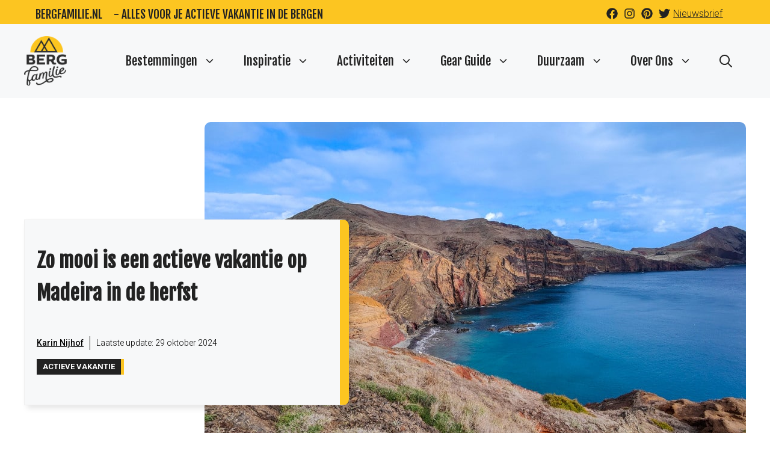

--- FILE ---
content_type: text/html; charset=UTF-8
request_url: https://bergfamilie.nl/zo-mooi-is-een-actieve-vakantie-op-madeira-in-de-herfst/
body_size: 47110
content:
<!DOCTYPE html>
<html lang="nl-NL">
<head><meta charset="UTF-8"><script>if(navigator.userAgent.match(/MSIE|Internet Explorer/i)||navigator.userAgent.match(/Trident\/7\..*?rv:11/i)){var href=document.location.href;if(!href.match(/[?&]nowprocket/)){if(href.indexOf("?")==-1){if(href.indexOf("#")==-1){document.location.href=href+"?nowprocket=1"}else{document.location.href=href.replace("#","?nowprocket=1#")}}else{if(href.indexOf("#")==-1){document.location.href=href+"&nowprocket=1"}else{document.location.href=href.replace("#","&nowprocket=1#")}}}}</script><script>(()=>{class RocketLazyLoadScripts{constructor(){this.v="2.0.4",this.userEvents=["keydown","keyup","mousedown","mouseup","mousemove","mouseover","mouseout","touchmove","touchstart","touchend","touchcancel","wheel","click","dblclick","input"],this.attributeEvents=["onblur","onclick","oncontextmenu","ondblclick","onfocus","onmousedown","onmouseenter","onmouseleave","onmousemove","onmouseout","onmouseover","onmouseup","onmousewheel","onscroll","onsubmit"]}async t(){this.i(),this.o(),/iP(ad|hone)/.test(navigator.userAgent)&&this.h(),this.u(),this.l(this),this.m(),this.k(this),this.p(this),this._(),await Promise.all([this.R(),this.L()]),this.lastBreath=Date.now(),this.S(this),this.P(),this.D(),this.O(),this.M(),await this.C(this.delayedScripts.normal),await this.C(this.delayedScripts.defer),await this.C(this.delayedScripts.async),await this.T(),await this.F(),await this.j(),await this.A(),window.dispatchEvent(new Event("rocket-allScriptsLoaded")),this.everythingLoaded=!0,this.lastTouchEnd&&await new Promise(t=>setTimeout(t,500-Date.now()+this.lastTouchEnd)),this.I(),this.H(),this.U(),this.W()}i(){this.CSPIssue=sessionStorage.getItem("rocketCSPIssue"),document.addEventListener("securitypolicyviolation",t=>{this.CSPIssue||"script-src-elem"!==t.violatedDirective||"data"!==t.blockedURI||(this.CSPIssue=!0,sessionStorage.setItem("rocketCSPIssue",!0))},{isRocket:!0})}o(){window.addEventListener("pageshow",t=>{this.persisted=t.persisted,this.realWindowLoadedFired=!0},{isRocket:!0}),window.addEventListener("pagehide",()=>{this.onFirstUserAction=null},{isRocket:!0})}h(){let t;function e(e){t=e}window.addEventListener("touchstart",e,{isRocket:!0}),window.addEventListener("touchend",function i(o){o.changedTouches[0]&&t.changedTouches[0]&&Math.abs(o.changedTouches[0].pageX-t.changedTouches[0].pageX)<10&&Math.abs(o.changedTouches[0].pageY-t.changedTouches[0].pageY)<10&&o.timeStamp-t.timeStamp<200&&(window.removeEventListener("touchstart",e,{isRocket:!0}),window.removeEventListener("touchend",i,{isRocket:!0}),"INPUT"===o.target.tagName&&"text"===o.target.type||(o.target.dispatchEvent(new TouchEvent("touchend",{target:o.target,bubbles:!0})),o.target.dispatchEvent(new MouseEvent("mouseover",{target:o.target,bubbles:!0})),o.target.dispatchEvent(new PointerEvent("click",{target:o.target,bubbles:!0,cancelable:!0,detail:1,clientX:o.changedTouches[0].clientX,clientY:o.changedTouches[0].clientY})),event.preventDefault()))},{isRocket:!0})}q(t){this.userActionTriggered||("mousemove"!==t.type||this.firstMousemoveIgnored?"keyup"===t.type||"mouseover"===t.type||"mouseout"===t.type||(this.userActionTriggered=!0,this.onFirstUserAction&&this.onFirstUserAction()):this.firstMousemoveIgnored=!0),"click"===t.type&&t.preventDefault(),t.stopPropagation(),t.stopImmediatePropagation(),"touchstart"===this.lastEvent&&"touchend"===t.type&&(this.lastTouchEnd=Date.now()),"click"===t.type&&(this.lastTouchEnd=0),this.lastEvent=t.type,t.composedPath&&t.composedPath()[0].getRootNode()instanceof ShadowRoot&&(t.rocketTarget=t.composedPath()[0]),this.savedUserEvents.push(t)}u(){this.savedUserEvents=[],this.userEventHandler=this.q.bind(this),this.userEvents.forEach(t=>window.addEventListener(t,this.userEventHandler,{passive:!1,isRocket:!0})),document.addEventListener("visibilitychange",this.userEventHandler,{isRocket:!0})}U(){this.userEvents.forEach(t=>window.removeEventListener(t,this.userEventHandler,{passive:!1,isRocket:!0})),document.removeEventListener("visibilitychange",this.userEventHandler,{isRocket:!0}),this.savedUserEvents.forEach(t=>{(t.rocketTarget||t.target).dispatchEvent(new window[t.constructor.name](t.type,t))})}m(){const t="return false",e=Array.from(this.attributeEvents,t=>"data-rocket-"+t),i="["+this.attributeEvents.join("],[")+"]",o="[data-rocket-"+this.attributeEvents.join("],[data-rocket-")+"]",s=(e,i,o)=>{o&&o!==t&&(e.setAttribute("data-rocket-"+i,o),e["rocket"+i]=new Function("event",o),e.setAttribute(i,t))};new MutationObserver(t=>{for(const n of t)"attributes"===n.type&&(n.attributeName.startsWith("data-rocket-")||this.everythingLoaded?n.attributeName.startsWith("data-rocket-")&&this.everythingLoaded&&this.N(n.target,n.attributeName.substring(12)):s(n.target,n.attributeName,n.target.getAttribute(n.attributeName))),"childList"===n.type&&n.addedNodes.forEach(t=>{if(t.nodeType===Node.ELEMENT_NODE)if(this.everythingLoaded)for(const i of[t,...t.querySelectorAll(o)])for(const t of i.getAttributeNames())e.includes(t)&&this.N(i,t.substring(12));else for(const e of[t,...t.querySelectorAll(i)])for(const t of e.getAttributeNames())this.attributeEvents.includes(t)&&s(e,t,e.getAttribute(t))})}).observe(document,{subtree:!0,childList:!0,attributeFilter:[...this.attributeEvents,...e]})}I(){this.attributeEvents.forEach(t=>{document.querySelectorAll("[data-rocket-"+t+"]").forEach(e=>{this.N(e,t)})})}N(t,e){const i=t.getAttribute("data-rocket-"+e);i&&(t.setAttribute(e,i),t.removeAttribute("data-rocket-"+e))}k(t){Object.defineProperty(HTMLElement.prototype,"onclick",{get(){return this.rocketonclick||null},set(e){this.rocketonclick=e,this.setAttribute(t.everythingLoaded?"onclick":"data-rocket-onclick","this.rocketonclick(event)")}})}S(t){function e(e,i){let o=e[i];e[i]=null,Object.defineProperty(e,i,{get:()=>o,set(s){t.everythingLoaded?o=s:e["rocket"+i]=o=s}})}e(document,"onreadystatechange"),e(window,"onload"),e(window,"onpageshow");try{Object.defineProperty(document,"readyState",{get:()=>t.rocketReadyState,set(e){t.rocketReadyState=e},configurable:!0}),document.readyState="loading"}catch(t){console.log("WPRocket DJE readyState conflict, bypassing")}}l(t){this.originalAddEventListener=EventTarget.prototype.addEventListener,this.originalRemoveEventListener=EventTarget.prototype.removeEventListener,this.savedEventListeners=[],EventTarget.prototype.addEventListener=function(e,i,o){o&&o.isRocket||!t.B(e,this)&&!t.userEvents.includes(e)||t.B(e,this)&&!t.userActionTriggered||e.startsWith("rocket-")||t.everythingLoaded?t.originalAddEventListener.call(this,e,i,o):(t.savedEventListeners.push({target:this,remove:!1,type:e,func:i,options:o}),"mouseenter"!==e&&"mouseleave"!==e||t.originalAddEventListener.call(this,e,t.savedUserEvents.push,o))},EventTarget.prototype.removeEventListener=function(e,i,o){o&&o.isRocket||!t.B(e,this)&&!t.userEvents.includes(e)||t.B(e,this)&&!t.userActionTriggered||e.startsWith("rocket-")||t.everythingLoaded?t.originalRemoveEventListener.call(this,e,i,o):t.savedEventListeners.push({target:this,remove:!0,type:e,func:i,options:o})}}J(t,e){this.savedEventListeners=this.savedEventListeners.filter(i=>{let o=i.type,s=i.target||window;return e!==o||t!==s||(this.B(o,s)&&(i.type="rocket-"+o),this.$(i),!1)})}H(){EventTarget.prototype.addEventListener=this.originalAddEventListener,EventTarget.prototype.removeEventListener=this.originalRemoveEventListener,this.savedEventListeners.forEach(t=>this.$(t))}$(t){t.remove?this.originalRemoveEventListener.call(t.target,t.type,t.func,t.options):this.originalAddEventListener.call(t.target,t.type,t.func,t.options)}p(t){let e;function i(e){return t.everythingLoaded?e:e.split(" ").map(t=>"load"===t||t.startsWith("load.")?"rocket-jquery-load":t).join(" ")}function o(o){function s(e){const s=o.fn[e];o.fn[e]=o.fn.init.prototype[e]=function(){return this[0]===window&&t.userActionTriggered&&("string"==typeof arguments[0]||arguments[0]instanceof String?arguments[0]=i(arguments[0]):"object"==typeof arguments[0]&&Object.keys(arguments[0]).forEach(t=>{const e=arguments[0][t];delete arguments[0][t],arguments[0][i(t)]=e})),s.apply(this,arguments),this}}if(o&&o.fn&&!t.allJQueries.includes(o)){const e={DOMContentLoaded:[],"rocket-DOMContentLoaded":[]};for(const t in e)document.addEventListener(t,()=>{e[t].forEach(t=>t())},{isRocket:!0});o.fn.ready=o.fn.init.prototype.ready=function(i){function s(){parseInt(o.fn.jquery)>2?setTimeout(()=>i.bind(document)(o)):i.bind(document)(o)}return"function"==typeof i&&(t.realDomReadyFired?!t.userActionTriggered||t.fauxDomReadyFired?s():e["rocket-DOMContentLoaded"].push(s):e.DOMContentLoaded.push(s)),o([])},s("on"),s("one"),s("off"),t.allJQueries.push(o)}e=o}t.allJQueries=[],o(window.jQuery),Object.defineProperty(window,"jQuery",{get:()=>e,set(t){o(t)}})}P(){const t=new Map;document.write=document.writeln=function(e){const i=document.currentScript,o=document.createRange(),s=i.parentElement;let n=t.get(i);void 0===n&&(n=i.nextSibling,t.set(i,n));const c=document.createDocumentFragment();o.setStart(c,0),c.appendChild(o.createContextualFragment(e)),s.insertBefore(c,n)}}async R(){return new Promise(t=>{this.userActionTriggered?t():this.onFirstUserAction=t})}async L(){return new Promise(t=>{document.addEventListener("DOMContentLoaded",()=>{this.realDomReadyFired=!0,t()},{isRocket:!0})})}async j(){return this.realWindowLoadedFired?Promise.resolve():new Promise(t=>{window.addEventListener("load",t,{isRocket:!0})})}M(){this.pendingScripts=[];this.scriptsMutationObserver=new MutationObserver(t=>{for(const e of t)e.addedNodes.forEach(t=>{"SCRIPT"!==t.tagName||t.noModule||t.isWPRocket||this.pendingScripts.push({script:t,promise:new Promise(e=>{const i=()=>{const i=this.pendingScripts.findIndex(e=>e.script===t);i>=0&&this.pendingScripts.splice(i,1),e()};t.addEventListener("load",i,{isRocket:!0}),t.addEventListener("error",i,{isRocket:!0}),setTimeout(i,1e3)})})})}),this.scriptsMutationObserver.observe(document,{childList:!0,subtree:!0})}async F(){await this.X(),this.pendingScripts.length?(await this.pendingScripts[0].promise,await this.F()):this.scriptsMutationObserver.disconnect()}D(){this.delayedScripts={normal:[],async:[],defer:[]},document.querySelectorAll("script[type$=rocketlazyloadscript]").forEach(t=>{t.hasAttribute("data-rocket-src")?t.hasAttribute("async")&&!1!==t.async?this.delayedScripts.async.push(t):t.hasAttribute("defer")&&!1!==t.defer||"module"===t.getAttribute("data-rocket-type")?this.delayedScripts.defer.push(t):this.delayedScripts.normal.push(t):this.delayedScripts.normal.push(t)})}async _(){await this.L();let t=[];document.querySelectorAll("script[type$=rocketlazyloadscript][data-rocket-src]").forEach(e=>{let i=e.getAttribute("data-rocket-src");if(i&&!i.startsWith("data:")){i.startsWith("//")&&(i=location.protocol+i);try{const o=new URL(i).origin;o!==location.origin&&t.push({src:o,crossOrigin:e.crossOrigin||"module"===e.getAttribute("data-rocket-type")})}catch(t){}}}),t=[...new Map(t.map(t=>[JSON.stringify(t),t])).values()],this.Y(t,"preconnect")}async G(t){if(await this.K(),!0!==t.noModule||!("noModule"in HTMLScriptElement.prototype))return new Promise(e=>{let i;function o(){(i||t).setAttribute("data-rocket-status","executed"),e()}try{if(navigator.userAgent.includes("Firefox/")||""===navigator.vendor||this.CSPIssue)i=document.createElement("script"),[...t.attributes].forEach(t=>{let e=t.nodeName;"type"!==e&&("data-rocket-type"===e&&(e="type"),"data-rocket-src"===e&&(e="src"),i.setAttribute(e,t.nodeValue))}),t.text&&(i.text=t.text),t.nonce&&(i.nonce=t.nonce),i.hasAttribute("src")?(i.addEventListener("load",o,{isRocket:!0}),i.addEventListener("error",()=>{i.setAttribute("data-rocket-status","failed-network"),e()},{isRocket:!0}),setTimeout(()=>{i.isConnected||e()},1)):(i.text=t.text,o()),i.isWPRocket=!0,t.parentNode.replaceChild(i,t);else{const i=t.getAttribute("data-rocket-type"),s=t.getAttribute("data-rocket-src");i?(t.type=i,t.removeAttribute("data-rocket-type")):t.removeAttribute("type"),t.addEventListener("load",o,{isRocket:!0}),t.addEventListener("error",i=>{this.CSPIssue&&i.target.src.startsWith("data:")?(console.log("WPRocket: CSP fallback activated"),t.removeAttribute("src"),this.G(t).then(e)):(t.setAttribute("data-rocket-status","failed-network"),e())},{isRocket:!0}),s?(t.fetchPriority="high",t.removeAttribute("data-rocket-src"),t.src=s):t.src="data:text/javascript;base64,"+window.btoa(unescape(encodeURIComponent(t.text)))}}catch(i){t.setAttribute("data-rocket-status","failed-transform"),e()}});t.setAttribute("data-rocket-status","skipped")}async C(t){const e=t.shift();return e?(e.isConnected&&await this.G(e),this.C(t)):Promise.resolve()}O(){this.Y([...this.delayedScripts.normal,...this.delayedScripts.defer,...this.delayedScripts.async],"preload")}Y(t,e){this.trash=this.trash||[];let i=!0;var o=document.createDocumentFragment();t.forEach(t=>{const s=t.getAttribute&&t.getAttribute("data-rocket-src")||t.src;if(s&&!s.startsWith("data:")){const n=document.createElement("link");n.href=s,n.rel=e,"preconnect"!==e&&(n.as="script",n.fetchPriority=i?"high":"low"),t.getAttribute&&"module"===t.getAttribute("data-rocket-type")&&(n.crossOrigin=!0),t.crossOrigin&&(n.crossOrigin=t.crossOrigin),t.integrity&&(n.integrity=t.integrity),t.nonce&&(n.nonce=t.nonce),o.appendChild(n),this.trash.push(n),i=!1}}),document.head.appendChild(o)}W(){this.trash.forEach(t=>t.remove())}async T(){try{document.readyState="interactive"}catch(t){}this.fauxDomReadyFired=!0;try{await this.K(),this.J(document,"readystatechange"),document.dispatchEvent(new Event("rocket-readystatechange")),await this.K(),document.rocketonreadystatechange&&document.rocketonreadystatechange(),await this.K(),this.J(document,"DOMContentLoaded"),document.dispatchEvent(new Event("rocket-DOMContentLoaded")),await this.K(),this.J(window,"DOMContentLoaded"),window.dispatchEvent(new Event("rocket-DOMContentLoaded"))}catch(t){console.error(t)}}async A(){try{document.readyState="complete"}catch(t){}try{await this.K(),this.J(document,"readystatechange"),document.dispatchEvent(new Event("rocket-readystatechange")),await this.K(),document.rocketonreadystatechange&&document.rocketonreadystatechange(),await this.K(),this.J(window,"load"),window.dispatchEvent(new Event("rocket-load")),await this.K(),window.rocketonload&&window.rocketonload(),await this.K(),this.allJQueries.forEach(t=>t(window).trigger("rocket-jquery-load")),await this.K(),this.J(window,"pageshow");const t=new Event("rocket-pageshow");t.persisted=this.persisted,window.dispatchEvent(t),await this.K(),window.rocketonpageshow&&window.rocketonpageshow({persisted:this.persisted})}catch(t){console.error(t)}}async K(){Date.now()-this.lastBreath>45&&(await this.X(),this.lastBreath=Date.now())}async X(){return document.hidden?new Promise(t=>setTimeout(t)):new Promise(t=>requestAnimationFrame(t))}B(t,e){return e===document&&"readystatechange"===t||(e===document&&"DOMContentLoaded"===t||(e===window&&"DOMContentLoaded"===t||(e===window&&"load"===t||e===window&&"pageshow"===t)))}static run(){(new RocketLazyLoadScripts).t()}}RocketLazyLoadScripts.run()})();</script>
	
	<meta name='robots' content='index, follow, max-image-preview:large, max-snippet:-1, max-video-preview:-1' />
<meta name="viewport" content="width=device-width, initial-scale=1">
	<!-- This site is optimized with the Yoast SEO plugin v26.8 - https://yoast.com/product/yoast-seo-wordpress/ -->
	<title>Zo mooi is een actieve vakantie op Madeira in de herfst | bergfamilie.nl</title>
<link data-rocket-prefetch href="https://fonts.googleapis.com" rel="dns-prefetch">
<link data-rocket-preload as="style" href="https://fonts.googleapis.com/css?family=Fjalla%20One%3Aregular%7CRoboto%3A100%2C100italic%2C300%2C300italic%2Cregular%2Citalic%2C500%2C500italic%2C700%2C700italic%2C900%2C900italic&#038;display=swap" rel="preload">
<link href="https://fonts.googleapis.com/css?family=Fjalla%20One%3Aregular%7CRoboto%3A100%2C100italic%2C300%2C300italic%2Cregular%2Citalic%2C500%2C500italic%2C700%2C700italic%2C900%2C900italic&#038;display=swap" media="print" onload="this.media=&#039;all&#039;" rel="stylesheet">
<noscript data-wpr-hosted-gf-parameters=""><link rel="stylesheet" href="https://fonts.googleapis.com/css?family=Fjalla%20One%3Aregular%7CRoboto%3A100%2C100italic%2C300%2C300italic%2Cregular%2Citalic%2C500%2C500italic%2C700%2C700italic%2C900%2C900italic&#038;display=swap"></noscript><link rel="preload" data-rocket-preload as="image" href="https://bergfamilie.nl/wp-content/uploads/2023/11/outdoormadeira.jpg" imagesrcset="https://bergfamilie.nl/wp-content/uploads/2023/11/outdoormadeira.jpg 900w, https://bergfamilie.nl/wp-content/uploads/2023/11/outdoormadeira-724x483.jpg 724w, https://bergfamilie.nl/wp-content/uploads/2023/11/outdoormadeira-150x100.jpg 150w, https://bergfamilie.nl/wp-content/uploads/2023/11/outdoormadeira-768x512.jpg 768w, https://bergfamilie.nl/wp-content/uploads/2023/11/outdoormadeira-600x400.jpg 600w" imagesizes="(max-width: 900px) 100vw, 900px" fetchpriority="high">
	<meta name="description" content="Een actieve vakantie op Madeira in de herfst is een bijzondere ervaring. Op het bloemeneiland is het namelijk altijd lente." />
	<link rel="canonical" href="https://bergfamilie.nl/zo-mooi-is-een-actieve-vakantie-op-madeira-in-de-herfst/" />
	<meta property="og:locale" content="nl_NL" />
	<meta property="og:type" content="article" />
	<meta property="og:title" content="Zo mooi is een actieve vakantie op Madeira in de herfst | bergfamilie.nl" />
	<meta property="og:description" content="Een actieve vakantie op Madeira in de herfst is een bijzondere ervaring. Op het bloemeneiland is het namelijk altijd lente." />
	<meta property="og:url" content="https://bergfamilie.nl/zo-mooi-is-een-actieve-vakantie-op-madeira-in-de-herfst/" />
	<meta property="og:site_name" content="Bergfamilie.nl" />
	<meta property="article:publisher" content="https://www.facebook.com/Bergfamilie/" />
	<meta property="article:published_time" content="2024-10-27T09:00:00+00:00" />
	<meta property="article:modified_time" content="2024-10-29T15:55:46+00:00" />
	<meta property="og:image" content="https://bergfamilie.nl/wp-content/uploads/2023/11/outdoormadeira.jpg" />
	<meta property="og:image:width" content="900" />
	<meta property="og:image:height" content="600" />
	<meta property="og:image:type" content="image/jpeg" />
	<meta name="author" content="Karin Nijhof" />
	<meta name="twitter:card" content="summary_large_image" />
	<meta name="twitter:creator" content="@bergfamilie" />
	<meta name="twitter:site" content="@bergfamilie" />
	<meta name="twitter:label1" content="Geschreven door" />
	<meta name="twitter:data1" content="Karin Nijhof" />
	<meta name="twitter:label2" content="Geschatte leestijd" />
	<meta name="twitter:data2" content="10 minuten" />
	<script type="application/ld+json" class="yoast-schema-graph">{"@context":"https://schema.org","@graph":[{"@type":"Article","@id":"https://bergfamilie.nl/zo-mooi-is-een-actieve-vakantie-op-madeira-in-de-herfst/#article","isPartOf":{"@id":"https://bergfamilie.nl/zo-mooi-is-een-actieve-vakantie-op-madeira-in-de-herfst/"},"author":{"name":"Karin Nijhof","@id":"https://bergfamilie.nl/#/schema/person/8faa38ed1a4e571bc19bb079c55e28d3"},"headline":"Zo mooi is een actieve vakantie op Madeira in de herfst","datePublished":"2024-10-27T09:00:00+00:00","dateModified":"2024-10-29T15:55:46+00:00","mainEntityOfPage":{"@id":"https://bergfamilie.nl/zo-mooi-is-een-actieve-vakantie-op-madeira-in-de-herfst/"},"wordCount":1275,"commentCount":0,"publisher":{"@id":"https://bergfamilie.nl/#organization"},"image":{"@id":"https://bergfamilie.nl/zo-mooi-is-een-actieve-vakantie-op-madeira-in-de-herfst/#primaryimage"},"thumbnailUrl":"https://bergfamilie.nl/wp-content/uploads/2023/11/outdoormadeira.jpg","keywords":["wandelen"],"articleSection":["Actieve vakantie"],"inLanguage":"nl-NL","potentialAction":[{"@type":"CommentAction","name":"Comment","target":["https://bergfamilie.nl/zo-mooi-is-een-actieve-vakantie-op-madeira-in-de-herfst/#respond"]}]},{"@type":"WebPage","@id":"https://bergfamilie.nl/zo-mooi-is-een-actieve-vakantie-op-madeira-in-de-herfst/","url":"https://bergfamilie.nl/zo-mooi-is-een-actieve-vakantie-op-madeira-in-de-herfst/","name":"Zo mooi is een actieve vakantie op Madeira in de herfst | bergfamilie.nl","isPartOf":{"@id":"https://bergfamilie.nl/#website"},"primaryImageOfPage":{"@id":"https://bergfamilie.nl/zo-mooi-is-een-actieve-vakantie-op-madeira-in-de-herfst/#primaryimage"},"image":{"@id":"https://bergfamilie.nl/zo-mooi-is-een-actieve-vakantie-op-madeira-in-de-herfst/#primaryimage"},"thumbnailUrl":"https://bergfamilie.nl/wp-content/uploads/2023/11/outdoormadeira.jpg","datePublished":"2024-10-27T09:00:00+00:00","dateModified":"2024-10-29T15:55:46+00:00","description":"Een actieve vakantie op Madeira in de herfst is een bijzondere ervaring. Op het bloemeneiland is het namelijk altijd lente.","breadcrumb":{"@id":"https://bergfamilie.nl/zo-mooi-is-een-actieve-vakantie-op-madeira-in-de-herfst/#breadcrumb"},"inLanguage":"nl-NL","potentialAction":[{"@type":"ReadAction","target":["https://bergfamilie.nl/zo-mooi-is-een-actieve-vakantie-op-madeira-in-de-herfst/"]}]},{"@type":"ImageObject","inLanguage":"nl-NL","@id":"https://bergfamilie.nl/zo-mooi-is-een-actieve-vakantie-op-madeira-in-de-herfst/#primaryimage","url":"https://bergfamilie.nl/wp-content/uploads/2023/11/outdoormadeira.jpg","contentUrl":"https://bergfamilie.nl/wp-content/uploads/2023/11/outdoormadeira.jpg","width":900,"height":600,"caption":"Madeira is een outdoor bestemming voor het hele jaar!"},{"@type":"BreadcrumbList","@id":"https://bergfamilie.nl/zo-mooi-is-een-actieve-vakantie-op-madeira-in-de-herfst/#breadcrumb","itemListElement":[{"@type":"ListItem","position":1,"name":"Actieve vakantie","item":"https://bergfamilie.nl/thema/actieve-vakantie/"},{"@type":"ListItem","position":2,"name":"Zo mooi is een actieve vakantie op Madeira in de herfst"}]},{"@type":"WebSite","@id":"https://bergfamilie.nl/#website","url":"https://bergfamilie.nl/","name":"Bergfamilie","description":"VOOR JE ULTIEME AVONTUURLIJKE VAKANTIE","publisher":{"@id":"https://bergfamilie.nl/#organization"},"alternateName":"bergfamilie.nl","potentialAction":[{"@type":"SearchAction","target":{"@type":"EntryPoint","urlTemplate":"https://bergfamilie.nl/?s={search_term_string}"},"query-input":{"@type":"PropertyValueSpecification","valueRequired":true,"valueName":"search_term_string"}}],"inLanguage":"nl-NL"},{"@type":"Organization","@id":"https://bergfamilie.nl/#organization","name":"Bergfamilie.nl","alternateName":"Bergfamilie","url":"https://bergfamilie.nl/","logo":{"@type":"ImageObject","inLanguage":"nl-NL","@id":"https://bergfamilie.nl/#/schema/logo/image/","url":"https://bergfamilie.nl/wp-content/uploads/2022/03/bergfamilie_100x90.png","contentUrl":"https://bergfamilie.nl/wp-content/uploads/2022/03/bergfamilie_100x90.png","width":90,"height":100,"caption":"Bergfamilie.nl"},"image":{"@id":"https://bergfamilie.nl/#/schema/logo/image/"},"sameAs":["https://www.facebook.com/Bergfamilie/","https://x.com/bergfamilie","https://www.instagram.com/bergfamilie.nl/","https://nl.pinterest.com/bergfamilienl/","https://www.linkedin.com/company/bergfamilie"]},{"@type":"Person","@id":"https://bergfamilie.nl/#/schema/person/8faa38ed1a4e571bc19bb079c55e28d3","name":"Karin Nijhof","image":{"@type":"ImageObject","inLanguage":"nl-NL","@id":"https://bergfamilie.nl/#/schema/person/image/","url":"https://bergfamilie.nl/wp-content/uploads/2023/11/karin-96x96.png","contentUrl":"https://bergfamilie.nl/wp-content/uploads/2023/11/karin-96x96.png","caption":"Karin Nijhof"},"description":"Ik ben een echte natuurliefhebber en geniet van alle outdoor-activiteiten in de bergen. De activiteiten die ik graag tijdens het reizen onderneem zijn; hiken, mountainbiken, raften, klettersteigen, canyoning, paragliden en snowboarden. Maar ik sta altijd open om nieuwe activiteiten te ontdekken. Mijn vakanties zijn vaak actief. Fotograferen is mijn passie. Ik laat je dan ook graag alle mooie plekken zien waar ik geweest ben. Geluksmomenten zijn voor mij een mooie zonsopkomst of een zonsondergang in de bergen, het buiten zijn in de natuur. Daarnaast kan ik uren naar een sterrenhemel kijken. Ik neem je graag mee op avontuur!","sameAs":["https://www.instagram.com/zwolle86/"],"url":"https://bergfamilie.nl/author/karin/"}]}</script>
	<!-- / Yoast SEO plugin. -->


<link href='https://fonts.gstatic.com' crossorigin rel='preconnect' />
<link href='https://fonts.googleapis.com' crossorigin rel='preconnect' />
<link rel="alternate" type="application/rss+xml" title="Bergfamilie.nl &raquo; feed" href="https://bergfamilie.nl/feed/" />
<link rel="alternate" type="application/rss+xml" title="Bergfamilie.nl &raquo; reacties feed" href="https://bergfamilie.nl/comments/feed/" />
<link rel="alternate" type="application/rss+xml" title="Bergfamilie.nl &raquo; Zo mooi is een actieve vakantie op Madeira in de herfst reacties feed" href="https://bergfamilie.nl/zo-mooi-is-een-actieve-vakantie-op-madeira-in-de-herfst/feed/" />
<link rel="alternate" title="oEmbed (JSON)" type="application/json+oembed" href="https://bergfamilie.nl/wp-json/oembed/1.0/embed?url=https%3A%2F%2Fbergfamilie.nl%2Fzo-mooi-is-een-actieve-vakantie-op-madeira-in-de-herfst%2F" />
<link rel="alternate" title="oEmbed (XML)" type="text/xml+oembed" href="https://bergfamilie.nl/wp-json/oembed/1.0/embed?url=https%3A%2F%2Fbergfamilie.nl%2Fzo-mooi-is-een-actieve-vakantie-op-madeira-in-de-herfst%2F&#038;format=xml" />
<style id='wp-img-auto-sizes-contain-inline-css'>
img:is([sizes=auto i],[sizes^="auto," i]){contain-intrinsic-size:3000px 1500px}
/*# sourceURL=wp-img-auto-sizes-contain-inline-css */
</style>
<style id='wp-emoji-styles-inline-css'>

	img.wp-smiley, img.emoji {
		display: inline !important;
		border: none !important;
		box-shadow: none !important;
		height: 1em !important;
		width: 1em !important;
		margin: 0 0.07em !important;
		vertical-align: -0.1em !important;
		background: none !important;
		padding: 0 !important;
	}
/*# sourceURL=wp-emoji-styles-inline-css */
</style>
<style id='wp-block-library-inline-css'>
:root{--wp-block-synced-color:#7a00df;--wp-block-synced-color--rgb:122,0,223;--wp-bound-block-color:var(--wp-block-synced-color);--wp-editor-canvas-background:#ddd;--wp-admin-theme-color:#007cba;--wp-admin-theme-color--rgb:0,124,186;--wp-admin-theme-color-darker-10:#006ba1;--wp-admin-theme-color-darker-10--rgb:0,107,160.5;--wp-admin-theme-color-darker-20:#005a87;--wp-admin-theme-color-darker-20--rgb:0,90,135;--wp-admin-border-width-focus:2px}@media (min-resolution:192dpi){:root{--wp-admin-border-width-focus:1.5px}}.wp-element-button{cursor:pointer}:root .has-very-light-gray-background-color{background-color:#eee}:root .has-very-dark-gray-background-color{background-color:#313131}:root .has-very-light-gray-color{color:#eee}:root .has-very-dark-gray-color{color:#313131}:root .has-vivid-green-cyan-to-vivid-cyan-blue-gradient-background{background:linear-gradient(135deg,#00d084,#0693e3)}:root .has-purple-crush-gradient-background{background:linear-gradient(135deg,#34e2e4,#4721fb 50%,#ab1dfe)}:root .has-hazy-dawn-gradient-background{background:linear-gradient(135deg,#faaca8,#dad0ec)}:root .has-subdued-olive-gradient-background{background:linear-gradient(135deg,#fafae1,#67a671)}:root .has-atomic-cream-gradient-background{background:linear-gradient(135deg,#fdd79a,#004a59)}:root .has-nightshade-gradient-background{background:linear-gradient(135deg,#330968,#31cdcf)}:root .has-midnight-gradient-background{background:linear-gradient(135deg,#020381,#2874fc)}:root{--wp--preset--font-size--normal:16px;--wp--preset--font-size--huge:42px}.has-regular-font-size{font-size:1em}.has-larger-font-size{font-size:2.625em}.has-normal-font-size{font-size:var(--wp--preset--font-size--normal)}.has-huge-font-size{font-size:var(--wp--preset--font-size--huge)}.has-text-align-center{text-align:center}.has-text-align-left{text-align:left}.has-text-align-right{text-align:right}.has-fit-text{white-space:nowrap!important}#end-resizable-editor-section{display:none}.aligncenter{clear:both}.items-justified-left{justify-content:flex-start}.items-justified-center{justify-content:center}.items-justified-right{justify-content:flex-end}.items-justified-space-between{justify-content:space-between}.screen-reader-text{border:0;clip-path:inset(50%);height:1px;margin:-1px;overflow:hidden;padding:0;position:absolute;width:1px;word-wrap:normal!important}.screen-reader-text:focus{background-color:#ddd;clip-path:none;color:#444;display:block;font-size:1em;height:auto;left:5px;line-height:normal;padding:15px 23px 14px;text-decoration:none;top:5px;width:auto;z-index:100000}html :where(.has-border-color){border-style:solid}html :where([style*=border-top-color]){border-top-style:solid}html :where([style*=border-right-color]){border-right-style:solid}html :where([style*=border-bottom-color]){border-bottom-style:solid}html :where([style*=border-left-color]){border-left-style:solid}html :where([style*=border-width]){border-style:solid}html :where([style*=border-top-width]){border-top-style:solid}html :where([style*=border-right-width]){border-right-style:solid}html :where([style*=border-bottom-width]){border-bottom-style:solid}html :where([style*=border-left-width]){border-left-style:solid}html :where(img[class*=wp-image-]){height:auto;max-width:100%}:where(figure){margin:0 0 1em}html :where(.is-position-sticky){--wp-admin--admin-bar--position-offset:var(--wp-admin--admin-bar--height,0px)}@media screen and (max-width:600px){html :where(.is-position-sticky){--wp-admin--admin-bar--position-offset:0px}}

/*# sourceURL=wp-block-library-inline-css */
</style><style id='wp-block-gallery-inline-css'>
.blocks-gallery-grid:not(.has-nested-images),.wp-block-gallery:not(.has-nested-images){display:flex;flex-wrap:wrap;list-style-type:none;margin:0;padding:0}.blocks-gallery-grid:not(.has-nested-images) .blocks-gallery-image,.blocks-gallery-grid:not(.has-nested-images) .blocks-gallery-item,.wp-block-gallery:not(.has-nested-images) .blocks-gallery-image,.wp-block-gallery:not(.has-nested-images) .blocks-gallery-item{display:flex;flex-direction:column;flex-grow:1;justify-content:center;margin:0 1em 1em 0;position:relative;width:calc(50% - 1em)}.blocks-gallery-grid:not(.has-nested-images) .blocks-gallery-image:nth-of-type(2n),.blocks-gallery-grid:not(.has-nested-images) .blocks-gallery-item:nth-of-type(2n),.wp-block-gallery:not(.has-nested-images) .blocks-gallery-image:nth-of-type(2n),.wp-block-gallery:not(.has-nested-images) .blocks-gallery-item:nth-of-type(2n){margin-right:0}.blocks-gallery-grid:not(.has-nested-images) .blocks-gallery-image figure,.blocks-gallery-grid:not(.has-nested-images) .blocks-gallery-item figure,.wp-block-gallery:not(.has-nested-images) .blocks-gallery-image figure,.wp-block-gallery:not(.has-nested-images) .blocks-gallery-item figure{align-items:flex-end;display:flex;height:100%;justify-content:flex-start;margin:0}.blocks-gallery-grid:not(.has-nested-images) .blocks-gallery-image img,.blocks-gallery-grid:not(.has-nested-images) .blocks-gallery-item img,.wp-block-gallery:not(.has-nested-images) .blocks-gallery-image img,.wp-block-gallery:not(.has-nested-images) .blocks-gallery-item img{display:block;height:auto;max-width:100%;width:auto}.blocks-gallery-grid:not(.has-nested-images) .blocks-gallery-image figcaption,.blocks-gallery-grid:not(.has-nested-images) .blocks-gallery-item figcaption,.wp-block-gallery:not(.has-nested-images) .blocks-gallery-image figcaption,.wp-block-gallery:not(.has-nested-images) .blocks-gallery-item figcaption{background:linear-gradient(0deg,#000000b3,#0000004d 70%,#0000);bottom:0;box-sizing:border-box;color:#fff;font-size:.8em;margin:0;max-height:100%;overflow:auto;padding:3em .77em .7em;position:absolute;text-align:center;width:100%;z-index:2}.blocks-gallery-grid:not(.has-nested-images) .blocks-gallery-image figcaption img,.blocks-gallery-grid:not(.has-nested-images) .blocks-gallery-item figcaption img,.wp-block-gallery:not(.has-nested-images) .blocks-gallery-image figcaption img,.wp-block-gallery:not(.has-nested-images) .blocks-gallery-item figcaption img{display:inline}.blocks-gallery-grid:not(.has-nested-images) figcaption,.wp-block-gallery:not(.has-nested-images) figcaption{flex-grow:1}.blocks-gallery-grid:not(.has-nested-images).is-cropped .blocks-gallery-image a,.blocks-gallery-grid:not(.has-nested-images).is-cropped .blocks-gallery-image img,.blocks-gallery-grid:not(.has-nested-images).is-cropped .blocks-gallery-item a,.blocks-gallery-grid:not(.has-nested-images).is-cropped .blocks-gallery-item img,.wp-block-gallery:not(.has-nested-images).is-cropped .blocks-gallery-image a,.wp-block-gallery:not(.has-nested-images).is-cropped .blocks-gallery-image img,.wp-block-gallery:not(.has-nested-images).is-cropped .blocks-gallery-item a,.wp-block-gallery:not(.has-nested-images).is-cropped .blocks-gallery-item img{flex:1;height:100%;object-fit:cover;width:100%}.blocks-gallery-grid:not(.has-nested-images).columns-1 .blocks-gallery-image,.blocks-gallery-grid:not(.has-nested-images).columns-1 .blocks-gallery-item,.wp-block-gallery:not(.has-nested-images).columns-1 .blocks-gallery-image,.wp-block-gallery:not(.has-nested-images).columns-1 .blocks-gallery-item{margin-right:0;width:100%}@media (min-width:600px){.blocks-gallery-grid:not(.has-nested-images).columns-3 .blocks-gallery-image,.blocks-gallery-grid:not(.has-nested-images).columns-3 .blocks-gallery-item,.wp-block-gallery:not(.has-nested-images).columns-3 .blocks-gallery-image,.wp-block-gallery:not(.has-nested-images).columns-3 .blocks-gallery-item{margin-right:1em;width:calc(33.33333% - .66667em)}.blocks-gallery-grid:not(.has-nested-images).columns-4 .blocks-gallery-image,.blocks-gallery-grid:not(.has-nested-images).columns-4 .blocks-gallery-item,.wp-block-gallery:not(.has-nested-images).columns-4 .blocks-gallery-image,.wp-block-gallery:not(.has-nested-images).columns-4 .blocks-gallery-item{margin-right:1em;width:calc(25% - .75em)}.blocks-gallery-grid:not(.has-nested-images).columns-5 .blocks-gallery-image,.blocks-gallery-grid:not(.has-nested-images).columns-5 .blocks-gallery-item,.wp-block-gallery:not(.has-nested-images).columns-5 .blocks-gallery-image,.wp-block-gallery:not(.has-nested-images).columns-5 .blocks-gallery-item{margin-right:1em;width:calc(20% - .8em)}.blocks-gallery-grid:not(.has-nested-images).columns-6 .blocks-gallery-image,.blocks-gallery-grid:not(.has-nested-images).columns-6 .blocks-gallery-item,.wp-block-gallery:not(.has-nested-images).columns-6 .blocks-gallery-image,.wp-block-gallery:not(.has-nested-images).columns-6 .blocks-gallery-item{margin-right:1em;width:calc(16.66667% - .83333em)}.blocks-gallery-grid:not(.has-nested-images).columns-7 .blocks-gallery-image,.blocks-gallery-grid:not(.has-nested-images).columns-7 .blocks-gallery-item,.wp-block-gallery:not(.has-nested-images).columns-7 .blocks-gallery-image,.wp-block-gallery:not(.has-nested-images).columns-7 .blocks-gallery-item{margin-right:1em;width:calc(14.28571% - .85714em)}.blocks-gallery-grid:not(.has-nested-images).columns-8 .blocks-gallery-image,.blocks-gallery-grid:not(.has-nested-images).columns-8 .blocks-gallery-item,.wp-block-gallery:not(.has-nested-images).columns-8 .blocks-gallery-image,.wp-block-gallery:not(.has-nested-images).columns-8 .blocks-gallery-item{margin-right:1em;width:calc(12.5% - .875em)}.blocks-gallery-grid:not(.has-nested-images).columns-1 .blocks-gallery-image:nth-of-type(1n),.blocks-gallery-grid:not(.has-nested-images).columns-1 .blocks-gallery-item:nth-of-type(1n),.blocks-gallery-grid:not(.has-nested-images).columns-2 .blocks-gallery-image:nth-of-type(2n),.blocks-gallery-grid:not(.has-nested-images).columns-2 .blocks-gallery-item:nth-of-type(2n),.blocks-gallery-grid:not(.has-nested-images).columns-3 .blocks-gallery-image:nth-of-type(3n),.blocks-gallery-grid:not(.has-nested-images).columns-3 .blocks-gallery-item:nth-of-type(3n),.blocks-gallery-grid:not(.has-nested-images).columns-4 .blocks-gallery-image:nth-of-type(4n),.blocks-gallery-grid:not(.has-nested-images).columns-4 .blocks-gallery-item:nth-of-type(4n),.blocks-gallery-grid:not(.has-nested-images).columns-5 .blocks-gallery-image:nth-of-type(5n),.blocks-gallery-grid:not(.has-nested-images).columns-5 .blocks-gallery-item:nth-of-type(5n),.blocks-gallery-grid:not(.has-nested-images).columns-6 .blocks-gallery-image:nth-of-type(6n),.blocks-gallery-grid:not(.has-nested-images).columns-6 .blocks-gallery-item:nth-of-type(6n),.blocks-gallery-grid:not(.has-nested-images).columns-7 .blocks-gallery-image:nth-of-type(7n),.blocks-gallery-grid:not(.has-nested-images).columns-7 .blocks-gallery-item:nth-of-type(7n),.blocks-gallery-grid:not(.has-nested-images).columns-8 .blocks-gallery-image:nth-of-type(8n),.blocks-gallery-grid:not(.has-nested-images).columns-8 .blocks-gallery-item:nth-of-type(8n),.wp-block-gallery:not(.has-nested-images).columns-1 .blocks-gallery-image:nth-of-type(1n),.wp-block-gallery:not(.has-nested-images).columns-1 .blocks-gallery-item:nth-of-type(1n),.wp-block-gallery:not(.has-nested-images).columns-2 .blocks-gallery-image:nth-of-type(2n),.wp-block-gallery:not(.has-nested-images).columns-2 .blocks-gallery-item:nth-of-type(2n),.wp-block-gallery:not(.has-nested-images).columns-3 .blocks-gallery-image:nth-of-type(3n),.wp-block-gallery:not(.has-nested-images).columns-3 .blocks-gallery-item:nth-of-type(3n),.wp-block-gallery:not(.has-nested-images).columns-4 .blocks-gallery-image:nth-of-type(4n),.wp-block-gallery:not(.has-nested-images).columns-4 .blocks-gallery-item:nth-of-type(4n),.wp-block-gallery:not(.has-nested-images).columns-5 .blocks-gallery-image:nth-of-type(5n),.wp-block-gallery:not(.has-nested-images).columns-5 .blocks-gallery-item:nth-of-type(5n),.wp-block-gallery:not(.has-nested-images).columns-6 .blocks-gallery-image:nth-of-type(6n),.wp-block-gallery:not(.has-nested-images).columns-6 .blocks-gallery-item:nth-of-type(6n),.wp-block-gallery:not(.has-nested-images).columns-7 .blocks-gallery-image:nth-of-type(7n),.wp-block-gallery:not(.has-nested-images).columns-7 .blocks-gallery-item:nth-of-type(7n),.wp-block-gallery:not(.has-nested-images).columns-8 .blocks-gallery-image:nth-of-type(8n),.wp-block-gallery:not(.has-nested-images).columns-8 .blocks-gallery-item:nth-of-type(8n){margin-right:0}}.blocks-gallery-grid:not(.has-nested-images) .blocks-gallery-image:last-child,.blocks-gallery-grid:not(.has-nested-images) .blocks-gallery-item:last-child,.wp-block-gallery:not(.has-nested-images) .blocks-gallery-image:last-child,.wp-block-gallery:not(.has-nested-images) .blocks-gallery-item:last-child{margin-right:0}.blocks-gallery-grid:not(.has-nested-images).alignleft,.blocks-gallery-grid:not(.has-nested-images).alignright,.wp-block-gallery:not(.has-nested-images).alignleft,.wp-block-gallery:not(.has-nested-images).alignright{max-width:420px;width:100%}.blocks-gallery-grid:not(.has-nested-images).aligncenter .blocks-gallery-item figure,.wp-block-gallery:not(.has-nested-images).aligncenter .blocks-gallery-item figure{justify-content:center}.wp-block-gallery:not(.is-cropped) .blocks-gallery-item{align-self:flex-start}figure.wp-block-gallery.has-nested-images{align-items:normal}.wp-block-gallery.has-nested-images figure.wp-block-image:not(#individual-image){margin:0;width:calc(50% - var(--wp--style--unstable-gallery-gap, 16px)/2)}.wp-block-gallery.has-nested-images figure.wp-block-image{box-sizing:border-box;display:flex;flex-direction:column;flex-grow:1;justify-content:center;max-width:100%;position:relative}.wp-block-gallery.has-nested-images figure.wp-block-image>a,.wp-block-gallery.has-nested-images figure.wp-block-image>div{flex-direction:column;flex-grow:1;margin:0}.wp-block-gallery.has-nested-images figure.wp-block-image img{display:block;height:auto;max-width:100%!important;width:auto}.wp-block-gallery.has-nested-images figure.wp-block-image figcaption,.wp-block-gallery.has-nested-images figure.wp-block-image:has(figcaption):before{bottom:0;left:0;max-height:100%;position:absolute;right:0}.wp-block-gallery.has-nested-images figure.wp-block-image:has(figcaption):before{backdrop-filter:blur(3px);content:"";height:100%;-webkit-mask-image:linear-gradient(0deg,#000 20%,#0000);mask-image:linear-gradient(0deg,#000 20%,#0000);max-height:40%;pointer-events:none}.wp-block-gallery.has-nested-images figure.wp-block-image figcaption{box-sizing:border-box;color:#fff;font-size:13px;margin:0;overflow:auto;padding:1em;text-align:center;text-shadow:0 0 1.5px #000}.wp-block-gallery.has-nested-images figure.wp-block-image figcaption::-webkit-scrollbar{height:12px;width:12px}.wp-block-gallery.has-nested-images figure.wp-block-image figcaption::-webkit-scrollbar-track{background-color:initial}.wp-block-gallery.has-nested-images figure.wp-block-image figcaption::-webkit-scrollbar-thumb{background-clip:padding-box;background-color:initial;border:3px solid #0000;border-radius:8px}.wp-block-gallery.has-nested-images figure.wp-block-image figcaption:focus-within::-webkit-scrollbar-thumb,.wp-block-gallery.has-nested-images figure.wp-block-image figcaption:focus::-webkit-scrollbar-thumb,.wp-block-gallery.has-nested-images figure.wp-block-image figcaption:hover::-webkit-scrollbar-thumb{background-color:#fffc}.wp-block-gallery.has-nested-images figure.wp-block-image figcaption{scrollbar-color:#0000 #0000;scrollbar-gutter:stable both-edges;scrollbar-width:thin}.wp-block-gallery.has-nested-images figure.wp-block-image figcaption:focus,.wp-block-gallery.has-nested-images figure.wp-block-image figcaption:focus-within,.wp-block-gallery.has-nested-images figure.wp-block-image figcaption:hover{scrollbar-color:#fffc #0000}.wp-block-gallery.has-nested-images figure.wp-block-image figcaption{will-change:transform}@media (hover:none){.wp-block-gallery.has-nested-images figure.wp-block-image figcaption{scrollbar-color:#fffc #0000}}.wp-block-gallery.has-nested-images figure.wp-block-image figcaption{background:linear-gradient(0deg,#0006,#0000)}.wp-block-gallery.has-nested-images figure.wp-block-image figcaption img{display:inline}.wp-block-gallery.has-nested-images figure.wp-block-image figcaption a{color:inherit}.wp-block-gallery.has-nested-images figure.wp-block-image.has-custom-border img{box-sizing:border-box}.wp-block-gallery.has-nested-images figure.wp-block-image.has-custom-border>a,.wp-block-gallery.has-nested-images figure.wp-block-image.has-custom-border>div,.wp-block-gallery.has-nested-images figure.wp-block-image.is-style-rounded>a,.wp-block-gallery.has-nested-images figure.wp-block-image.is-style-rounded>div{flex:1 1 auto}.wp-block-gallery.has-nested-images figure.wp-block-image.has-custom-border figcaption,.wp-block-gallery.has-nested-images figure.wp-block-image.is-style-rounded figcaption{background:none;color:inherit;flex:initial;margin:0;padding:10px 10px 9px;position:relative;text-shadow:none}.wp-block-gallery.has-nested-images figure.wp-block-image.has-custom-border:before,.wp-block-gallery.has-nested-images figure.wp-block-image.is-style-rounded:before{content:none}.wp-block-gallery.has-nested-images figcaption{flex-basis:100%;flex-grow:1;text-align:center}.wp-block-gallery.has-nested-images:not(.is-cropped) figure.wp-block-image:not(#individual-image){margin-bottom:auto;margin-top:0}.wp-block-gallery.has-nested-images.is-cropped figure.wp-block-image:not(#individual-image){align-self:inherit}.wp-block-gallery.has-nested-images.is-cropped figure.wp-block-image:not(#individual-image)>a,.wp-block-gallery.has-nested-images.is-cropped figure.wp-block-image:not(#individual-image)>div:not(.components-drop-zone){display:flex}.wp-block-gallery.has-nested-images.is-cropped figure.wp-block-image:not(#individual-image) a,.wp-block-gallery.has-nested-images.is-cropped figure.wp-block-image:not(#individual-image) img{flex:1 0 0%;height:100%;object-fit:cover;width:100%}.wp-block-gallery.has-nested-images.columns-1 figure.wp-block-image:not(#individual-image){width:100%}@media (min-width:600px){.wp-block-gallery.has-nested-images.columns-3 figure.wp-block-image:not(#individual-image){width:calc(33.33333% - var(--wp--style--unstable-gallery-gap, 16px)*.66667)}.wp-block-gallery.has-nested-images.columns-4 figure.wp-block-image:not(#individual-image){width:calc(25% - var(--wp--style--unstable-gallery-gap, 16px)*.75)}.wp-block-gallery.has-nested-images.columns-5 figure.wp-block-image:not(#individual-image){width:calc(20% - var(--wp--style--unstable-gallery-gap, 16px)*.8)}.wp-block-gallery.has-nested-images.columns-6 figure.wp-block-image:not(#individual-image){width:calc(16.66667% - var(--wp--style--unstable-gallery-gap, 16px)*.83333)}.wp-block-gallery.has-nested-images.columns-7 figure.wp-block-image:not(#individual-image){width:calc(14.28571% - var(--wp--style--unstable-gallery-gap, 16px)*.85714)}.wp-block-gallery.has-nested-images.columns-8 figure.wp-block-image:not(#individual-image){width:calc(12.5% - var(--wp--style--unstable-gallery-gap, 16px)*.875)}.wp-block-gallery.has-nested-images.columns-default figure.wp-block-image:not(#individual-image){width:calc(33.33% - var(--wp--style--unstable-gallery-gap, 16px)*.66667)}.wp-block-gallery.has-nested-images.columns-default figure.wp-block-image:not(#individual-image):first-child:nth-last-child(2),.wp-block-gallery.has-nested-images.columns-default figure.wp-block-image:not(#individual-image):first-child:nth-last-child(2)~figure.wp-block-image:not(#individual-image){width:calc(50% - var(--wp--style--unstable-gallery-gap, 16px)*.5)}.wp-block-gallery.has-nested-images.columns-default figure.wp-block-image:not(#individual-image):first-child:last-child{width:100%}}.wp-block-gallery.has-nested-images.alignleft,.wp-block-gallery.has-nested-images.alignright{max-width:420px;width:100%}.wp-block-gallery.has-nested-images.aligncenter{justify-content:center}
/*# sourceURL=https://bergfamilie.nl/wp-includes/blocks/gallery/style.min.css */
</style>
<style id='wp-block-heading-inline-css'>
h1:where(.wp-block-heading).has-background,h2:where(.wp-block-heading).has-background,h3:where(.wp-block-heading).has-background,h4:where(.wp-block-heading).has-background,h5:where(.wp-block-heading).has-background,h6:where(.wp-block-heading).has-background{padding:1.25em 2.375em}h1.has-text-align-left[style*=writing-mode]:where([style*=vertical-lr]),h1.has-text-align-right[style*=writing-mode]:where([style*=vertical-rl]),h2.has-text-align-left[style*=writing-mode]:where([style*=vertical-lr]),h2.has-text-align-right[style*=writing-mode]:where([style*=vertical-rl]),h3.has-text-align-left[style*=writing-mode]:where([style*=vertical-lr]),h3.has-text-align-right[style*=writing-mode]:where([style*=vertical-rl]),h4.has-text-align-left[style*=writing-mode]:where([style*=vertical-lr]),h4.has-text-align-right[style*=writing-mode]:where([style*=vertical-rl]),h5.has-text-align-left[style*=writing-mode]:where([style*=vertical-lr]),h5.has-text-align-right[style*=writing-mode]:where([style*=vertical-rl]),h6.has-text-align-left[style*=writing-mode]:where([style*=vertical-lr]),h6.has-text-align-right[style*=writing-mode]:where([style*=vertical-rl]){rotate:180deg}
/*# sourceURL=https://bergfamilie.nl/wp-includes/blocks/heading/style.min.css */
</style>
<style id='wp-block-image-inline-css'>
.wp-block-image>a,.wp-block-image>figure>a{display:inline-block}.wp-block-image img{box-sizing:border-box;height:auto;max-width:100%;vertical-align:bottom}@media not (prefers-reduced-motion){.wp-block-image img.hide{visibility:hidden}.wp-block-image img.show{animation:show-content-image .4s}}.wp-block-image[style*=border-radius] img,.wp-block-image[style*=border-radius]>a{border-radius:inherit}.wp-block-image.has-custom-border img{box-sizing:border-box}.wp-block-image.aligncenter{text-align:center}.wp-block-image.alignfull>a,.wp-block-image.alignwide>a{width:100%}.wp-block-image.alignfull img,.wp-block-image.alignwide img{height:auto;width:100%}.wp-block-image .aligncenter,.wp-block-image .alignleft,.wp-block-image .alignright,.wp-block-image.aligncenter,.wp-block-image.alignleft,.wp-block-image.alignright{display:table}.wp-block-image .aligncenter>figcaption,.wp-block-image .alignleft>figcaption,.wp-block-image .alignright>figcaption,.wp-block-image.aligncenter>figcaption,.wp-block-image.alignleft>figcaption,.wp-block-image.alignright>figcaption{caption-side:bottom;display:table-caption}.wp-block-image .alignleft{float:left;margin:.5em 1em .5em 0}.wp-block-image .alignright{float:right;margin:.5em 0 .5em 1em}.wp-block-image .aligncenter{margin-left:auto;margin-right:auto}.wp-block-image :where(figcaption){margin-bottom:1em;margin-top:.5em}.wp-block-image.is-style-circle-mask img{border-radius:9999px}@supports ((-webkit-mask-image:none) or (mask-image:none)) or (-webkit-mask-image:none){.wp-block-image.is-style-circle-mask img{border-radius:0;-webkit-mask-image:url('data:image/svg+xml;utf8,<svg viewBox="0 0 100 100" xmlns="http://www.w3.org/2000/svg"><circle cx="50" cy="50" r="50"/></svg>');mask-image:url('data:image/svg+xml;utf8,<svg viewBox="0 0 100 100" xmlns="http://www.w3.org/2000/svg"><circle cx="50" cy="50" r="50"/></svg>');mask-mode:alpha;-webkit-mask-position:center;mask-position:center;-webkit-mask-repeat:no-repeat;mask-repeat:no-repeat;-webkit-mask-size:contain;mask-size:contain}}:root :where(.wp-block-image.is-style-rounded img,.wp-block-image .is-style-rounded img){border-radius:9999px}.wp-block-image figure{margin:0}.wp-lightbox-container{display:flex;flex-direction:column;position:relative}.wp-lightbox-container img{cursor:zoom-in}.wp-lightbox-container img:hover+button{opacity:1}.wp-lightbox-container button{align-items:center;backdrop-filter:blur(16px) saturate(180%);background-color:#5a5a5a40;border:none;border-radius:4px;cursor:zoom-in;display:flex;height:20px;justify-content:center;opacity:0;padding:0;position:absolute;right:16px;text-align:center;top:16px;width:20px;z-index:100}@media not (prefers-reduced-motion){.wp-lightbox-container button{transition:opacity .2s ease}}.wp-lightbox-container button:focus-visible{outline:3px auto #5a5a5a40;outline:3px auto -webkit-focus-ring-color;outline-offset:3px}.wp-lightbox-container button:hover{cursor:pointer;opacity:1}.wp-lightbox-container button:focus{opacity:1}.wp-lightbox-container button:focus,.wp-lightbox-container button:hover,.wp-lightbox-container button:not(:hover):not(:active):not(.has-background){background-color:#5a5a5a40;border:none}.wp-lightbox-overlay{box-sizing:border-box;cursor:zoom-out;height:100vh;left:0;overflow:hidden;position:fixed;top:0;visibility:hidden;width:100%;z-index:100000}.wp-lightbox-overlay .close-button{align-items:center;cursor:pointer;display:flex;justify-content:center;min-height:40px;min-width:40px;padding:0;position:absolute;right:calc(env(safe-area-inset-right) + 16px);top:calc(env(safe-area-inset-top) + 16px);z-index:5000000}.wp-lightbox-overlay .close-button:focus,.wp-lightbox-overlay .close-button:hover,.wp-lightbox-overlay .close-button:not(:hover):not(:active):not(.has-background){background:none;border:none}.wp-lightbox-overlay .lightbox-image-container{height:var(--wp--lightbox-container-height);left:50%;overflow:hidden;position:absolute;top:50%;transform:translate(-50%,-50%);transform-origin:top left;width:var(--wp--lightbox-container-width);z-index:9999999999}.wp-lightbox-overlay .wp-block-image{align-items:center;box-sizing:border-box;display:flex;height:100%;justify-content:center;margin:0;position:relative;transform-origin:0 0;width:100%;z-index:3000000}.wp-lightbox-overlay .wp-block-image img{height:var(--wp--lightbox-image-height);min-height:var(--wp--lightbox-image-height);min-width:var(--wp--lightbox-image-width);width:var(--wp--lightbox-image-width)}.wp-lightbox-overlay .wp-block-image figcaption{display:none}.wp-lightbox-overlay button{background:none;border:none}.wp-lightbox-overlay .scrim{background-color:#fff;height:100%;opacity:.9;position:absolute;width:100%;z-index:2000000}.wp-lightbox-overlay.active{visibility:visible}@media not (prefers-reduced-motion){.wp-lightbox-overlay.active{animation:turn-on-visibility .25s both}.wp-lightbox-overlay.active img{animation:turn-on-visibility .35s both}.wp-lightbox-overlay.show-closing-animation:not(.active){animation:turn-off-visibility .35s both}.wp-lightbox-overlay.show-closing-animation:not(.active) img{animation:turn-off-visibility .25s both}.wp-lightbox-overlay.zoom.active{animation:none;opacity:1;visibility:visible}.wp-lightbox-overlay.zoom.active .lightbox-image-container{animation:lightbox-zoom-in .4s}.wp-lightbox-overlay.zoom.active .lightbox-image-container img{animation:none}.wp-lightbox-overlay.zoom.active .scrim{animation:turn-on-visibility .4s forwards}.wp-lightbox-overlay.zoom.show-closing-animation:not(.active){animation:none}.wp-lightbox-overlay.zoom.show-closing-animation:not(.active) .lightbox-image-container{animation:lightbox-zoom-out .4s}.wp-lightbox-overlay.zoom.show-closing-animation:not(.active) .lightbox-image-container img{animation:none}.wp-lightbox-overlay.zoom.show-closing-animation:not(.active) .scrim{animation:turn-off-visibility .4s forwards}}@keyframes show-content-image{0%{visibility:hidden}99%{visibility:hidden}to{visibility:visible}}@keyframes turn-on-visibility{0%{opacity:0}to{opacity:1}}@keyframes turn-off-visibility{0%{opacity:1;visibility:visible}99%{opacity:0;visibility:visible}to{opacity:0;visibility:hidden}}@keyframes lightbox-zoom-in{0%{transform:translate(calc((-100vw + var(--wp--lightbox-scrollbar-width))/2 + var(--wp--lightbox-initial-left-position)),calc(-50vh + var(--wp--lightbox-initial-top-position))) scale(var(--wp--lightbox-scale))}to{transform:translate(-50%,-50%) scale(1)}}@keyframes lightbox-zoom-out{0%{transform:translate(-50%,-50%) scale(1);visibility:visible}99%{visibility:visible}to{transform:translate(calc((-100vw + var(--wp--lightbox-scrollbar-width))/2 + var(--wp--lightbox-initial-left-position)),calc(-50vh + var(--wp--lightbox-initial-top-position))) scale(var(--wp--lightbox-scale));visibility:hidden}}
/*# sourceURL=https://bergfamilie.nl/wp-includes/blocks/image/style.min.css */
</style>
<style id='wp-block-list-inline-css'>
ol,ul{box-sizing:border-box}:root :where(.wp-block-list.has-background){padding:1.25em 2.375em}
/*# sourceURL=https://bergfamilie.nl/wp-includes/blocks/list/style.min.css */
</style>
<style id='wp-block-paragraph-inline-css'>
.is-small-text{font-size:.875em}.is-regular-text{font-size:1em}.is-large-text{font-size:2.25em}.is-larger-text{font-size:3em}.has-drop-cap:not(:focus):first-letter{float:left;font-size:8.4em;font-style:normal;font-weight:100;line-height:.68;margin:.05em .1em 0 0;text-transform:uppercase}body.rtl .has-drop-cap:not(:focus):first-letter{float:none;margin-left:.1em}p.has-drop-cap.has-background{overflow:hidden}:root :where(p.has-background){padding:1.25em 2.375em}:where(p.has-text-color:not(.has-link-color)) a{color:inherit}p.has-text-align-left[style*="writing-mode:vertical-lr"],p.has-text-align-right[style*="writing-mode:vertical-rl"]{rotate:180deg}
/*# sourceURL=https://bergfamilie.nl/wp-includes/blocks/paragraph/style.min.css */
</style>
<style id='wp-block-spacer-inline-css'>
.wp-block-spacer{clear:both}
/*# sourceURL=https://bergfamilie.nl/wp-includes/blocks/spacer/style.min.css */
</style>
<style id='global-styles-inline-css'>
:root{--wp--preset--aspect-ratio--square: 1;--wp--preset--aspect-ratio--4-3: 4/3;--wp--preset--aspect-ratio--3-4: 3/4;--wp--preset--aspect-ratio--3-2: 3/2;--wp--preset--aspect-ratio--2-3: 2/3;--wp--preset--aspect-ratio--16-9: 16/9;--wp--preset--aspect-ratio--9-16: 9/16;--wp--preset--color--black: #000000;--wp--preset--color--cyan-bluish-gray: #abb8c3;--wp--preset--color--white: #ffffff;--wp--preset--color--pale-pink: #f78da7;--wp--preset--color--vivid-red: #cf2e2e;--wp--preset--color--luminous-vivid-orange: #ff6900;--wp--preset--color--luminous-vivid-amber: #fcb900;--wp--preset--color--light-green-cyan: #7bdcb5;--wp--preset--color--vivid-green-cyan: #00d084;--wp--preset--color--pale-cyan-blue: #8ed1fc;--wp--preset--color--vivid-cyan-blue: #0693e3;--wp--preset--color--vivid-purple: #9b51e0;--wp--preset--color--contrast: var(--contrast);--wp--preset--color--contrast-2: var(--contrast-2);--wp--preset--color--contrast-3: var(--contrast-3);--wp--preset--color--base: var(--base);--wp--preset--color--base-2: var(--base-2);--wp--preset--color--base-3: var(--base-3);--wp--preset--color--accent: var(--accent);--wp--preset--color--accent-2: var(--accent-2);--wp--preset--gradient--vivid-cyan-blue-to-vivid-purple: linear-gradient(135deg,rgb(6,147,227) 0%,rgb(155,81,224) 100%);--wp--preset--gradient--light-green-cyan-to-vivid-green-cyan: linear-gradient(135deg,rgb(122,220,180) 0%,rgb(0,208,130) 100%);--wp--preset--gradient--luminous-vivid-amber-to-luminous-vivid-orange: linear-gradient(135deg,rgb(252,185,0) 0%,rgb(255,105,0) 100%);--wp--preset--gradient--luminous-vivid-orange-to-vivid-red: linear-gradient(135deg,rgb(255,105,0) 0%,rgb(207,46,46) 100%);--wp--preset--gradient--very-light-gray-to-cyan-bluish-gray: linear-gradient(135deg,rgb(238,238,238) 0%,rgb(169,184,195) 100%);--wp--preset--gradient--cool-to-warm-spectrum: linear-gradient(135deg,rgb(74,234,220) 0%,rgb(151,120,209) 20%,rgb(207,42,186) 40%,rgb(238,44,130) 60%,rgb(251,105,98) 80%,rgb(254,248,76) 100%);--wp--preset--gradient--blush-light-purple: linear-gradient(135deg,rgb(255,206,236) 0%,rgb(152,150,240) 100%);--wp--preset--gradient--blush-bordeaux: linear-gradient(135deg,rgb(254,205,165) 0%,rgb(254,45,45) 50%,rgb(107,0,62) 100%);--wp--preset--gradient--luminous-dusk: linear-gradient(135deg,rgb(255,203,112) 0%,rgb(199,81,192) 50%,rgb(65,88,208) 100%);--wp--preset--gradient--pale-ocean: linear-gradient(135deg,rgb(255,245,203) 0%,rgb(182,227,212) 50%,rgb(51,167,181) 100%);--wp--preset--gradient--electric-grass: linear-gradient(135deg,rgb(202,248,128) 0%,rgb(113,206,126) 100%);--wp--preset--gradient--midnight: linear-gradient(135deg,rgb(2,3,129) 0%,rgb(40,116,252) 100%);--wp--preset--font-size--small: 13px;--wp--preset--font-size--medium: 20px;--wp--preset--font-size--large: 36px;--wp--preset--font-size--x-large: 42px;--wp--preset--spacing--20: 0.44rem;--wp--preset--spacing--30: 0.67rem;--wp--preset--spacing--40: 1rem;--wp--preset--spacing--50: 1.5rem;--wp--preset--spacing--60: 2.25rem;--wp--preset--spacing--70: 3.38rem;--wp--preset--spacing--80: 5.06rem;--wp--preset--shadow--natural: 6px 6px 9px rgba(0, 0, 0, 0.2);--wp--preset--shadow--deep: 12px 12px 50px rgba(0, 0, 0, 0.4);--wp--preset--shadow--sharp: 6px 6px 0px rgba(0, 0, 0, 0.2);--wp--preset--shadow--outlined: 6px 6px 0px -3px rgb(255, 255, 255), 6px 6px rgb(0, 0, 0);--wp--preset--shadow--crisp: 6px 6px 0px rgb(0, 0, 0);}:where(.is-layout-flex){gap: 0.5em;}:where(.is-layout-grid){gap: 0.5em;}body .is-layout-flex{display: flex;}.is-layout-flex{flex-wrap: wrap;align-items: center;}.is-layout-flex > :is(*, div){margin: 0;}body .is-layout-grid{display: grid;}.is-layout-grid > :is(*, div){margin: 0;}:where(.wp-block-columns.is-layout-flex){gap: 2em;}:where(.wp-block-columns.is-layout-grid){gap: 2em;}:where(.wp-block-post-template.is-layout-flex){gap: 1.25em;}:where(.wp-block-post-template.is-layout-grid){gap: 1.25em;}.has-black-color{color: var(--wp--preset--color--black) !important;}.has-cyan-bluish-gray-color{color: var(--wp--preset--color--cyan-bluish-gray) !important;}.has-white-color{color: var(--wp--preset--color--white) !important;}.has-pale-pink-color{color: var(--wp--preset--color--pale-pink) !important;}.has-vivid-red-color{color: var(--wp--preset--color--vivid-red) !important;}.has-luminous-vivid-orange-color{color: var(--wp--preset--color--luminous-vivid-orange) !important;}.has-luminous-vivid-amber-color{color: var(--wp--preset--color--luminous-vivid-amber) !important;}.has-light-green-cyan-color{color: var(--wp--preset--color--light-green-cyan) !important;}.has-vivid-green-cyan-color{color: var(--wp--preset--color--vivid-green-cyan) !important;}.has-pale-cyan-blue-color{color: var(--wp--preset--color--pale-cyan-blue) !important;}.has-vivid-cyan-blue-color{color: var(--wp--preset--color--vivid-cyan-blue) !important;}.has-vivid-purple-color{color: var(--wp--preset--color--vivid-purple) !important;}.has-black-background-color{background-color: var(--wp--preset--color--black) !important;}.has-cyan-bluish-gray-background-color{background-color: var(--wp--preset--color--cyan-bluish-gray) !important;}.has-white-background-color{background-color: var(--wp--preset--color--white) !important;}.has-pale-pink-background-color{background-color: var(--wp--preset--color--pale-pink) !important;}.has-vivid-red-background-color{background-color: var(--wp--preset--color--vivid-red) !important;}.has-luminous-vivid-orange-background-color{background-color: var(--wp--preset--color--luminous-vivid-orange) !important;}.has-luminous-vivid-amber-background-color{background-color: var(--wp--preset--color--luminous-vivid-amber) !important;}.has-light-green-cyan-background-color{background-color: var(--wp--preset--color--light-green-cyan) !important;}.has-vivid-green-cyan-background-color{background-color: var(--wp--preset--color--vivid-green-cyan) !important;}.has-pale-cyan-blue-background-color{background-color: var(--wp--preset--color--pale-cyan-blue) !important;}.has-vivid-cyan-blue-background-color{background-color: var(--wp--preset--color--vivid-cyan-blue) !important;}.has-vivid-purple-background-color{background-color: var(--wp--preset--color--vivid-purple) !important;}.has-black-border-color{border-color: var(--wp--preset--color--black) !important;}.has-cyan-bluish-gray-border-color{border-color: var(--wp--preset--color--cyan-bluish-gray) !important;}.has-white-border-color{border-color: var(--wp--preset--color--white) !important;}.has-pale-pink-border-color{border-color: var(--wp--preset--color--pale-pink) !important;}.has-vivid-red-border-color{border-color: var(--wp--preset--color--vivid-red) !important;}.has-luminous-vivid-orange-border-color{border-color: var(--wp--preset--color--luminous-vivid-orange) !important;}.has-luminous-vivid-amber-border-color{border-color: var(--wp--preset--color--luminous-vivid-amber) !important;}.has-light-green-cyan-border-color{border-color: var(--wp--preset--color--light-green-cyan) !important;}.has-vivid-green-cyan-border-color{border-color: var(--wp--preset--color--vivid-green-cyan) !important;}.has-pale-cyan-blue-border-color{border-color: var(--wp--preset--color--pale-cyan-blue) !important;}.has-vivid-cyan-blue-border-color{border-color: var(--wp--preset--color--vivid-cyan-blue) !important;}.has-vivid-purple-border-color{border-color: var(--wp--preset--color--vivid-purple) !important;}.has-vivid-cyan-blue-to-vivid-purple-gradient-background{background: var(--wp--preset--gradient--vivid-cyan-blue-to-vivid-purple) !important;}.has-light-green-cyan-to-vivid-green-cyan-gradient-background{background: var(--wp--preset--gradient--light-green-cyan-to-vivid-green-cyan) !important;}.has-luminous-vivid-amber-to-luminous-vivid-orange-gradient-background{background: var(--wp--preset--gradient--luminous-vivid-amber-to-luminous-vivid-orange) !important;}.has-luminous-vivid-orange-to-vivid-red-gradient-background{background: var(--wp--preset--gradient--luminous-vivid-orange-to-vivid-red) !important;}.has-very-light-gray-to-cyan-bluish-gray-gradient-background{background: var(--wp--preset--gradient--very-light-gray-to-cyan-bluish-gray) !important;}.has-cool-to-warm-spectrum-gradient-background{background: var(--wp--preset--gradient--cool-to-warm-spectrum) !important;}.has-blush-light-purple-gradient-background{background: var(--wp--preset--gradient--blush-light-purple) !important;}.has-blush-bordeaux-gradient-background{background: var(--wp--preset--gradient--blush-bordeaux) !important;}.has-luminous-dusk-gradient-background{background: var(--wp--preset--gradient--luminous-dusk) !important;}.has-pale-ocean-gradient-background{background: var(--wp--preset--gradient--pale-ocean) !important;}.has-electric-grass-gradient-background{background: var(--wp--preset--gradient--electric-grass) !important;}.has-midnight-gradient-background{background: var(--wp--preset--gradient--midnight) !important;}.has-small-font-size{font-size: var(--wp--preset--font-size--small) !important;}.has-medium-font-size{font-size: var(--wp--preset--font-size--medium) !important;}.has-large-font-size{font-size: var(--wp--preset--font-size--large) !important;}.has-x-large-font-size{font-size: var(--wp--preset--font-size--x-large) !important;}
/*# sourceURL=global-styles-inline-css */
</style>
<style id='core-block-supports-inline-css'>
.wp-block-gallery.wp-block-gallery-1{--wp--style--unstable-gallery-gap:var( --wp--style--gallery-gap-default, var( --gallery-block--gutter-size, var( --wp--style--block-gap, 0.5em ) ) );gap:var( --wp--style--gallery-gap-default, var( --gallery-block--gutter-size, var( --wp--style--block-gap, 0.5em ) ) );}.wp-block-gallery.wp-block-gallery-2{--wp--style--unstable-gallery-gap:var( --wp--style--gallery-gap-default, var( --gallery-block--gutter-size, var( --wp--style--block-gap, 0.5em ) ) );gap:var( --wp--style--gallery-gap-default, var( --gallery-block--gutter-size, var( --wp--style--block-gap, 0.5em ) ) );}.wp-block-gallery.wp-block-gallery-3{--wp--style--unstable-gallery-gap:var( --wp--style--gallery-gap-default, var( --gallery-block--gutter-size, var( --wp--style--block-gap, 0.5em ) ) );gap:var( --wp--style--gallery-gap-default, var( --gallery-block--gutter-size, var( --wp--style--block-gap, 0.5em ) ) );}.wp-block-gallery.wp-block-gallery-4{--wp--style--unstable-gallery-gap:var( --wp--style--gallery-gap-default, var( --gallery-block--gutter-size, var( --wp--style--block-gap, 0.5em ) ) );gap:var( --wp--style--gallery-gap-default, var( --gallery-block--gutter-size, var( --wp--style--block-gap, 0.5em ) ) );}.wp-block-gallery.wp-block-gallery-5{--wp--style--unstable-gallery-gap:var( --wp--style--gallery-gap-default, var( --gallery-block--gutter-size, var( --wp--style--block-gap, 0.5em ) ) );gap:var( --wp--style--gallery-gap-default, var( --gallery-block--gutter-size, var( --wp--style--block-gap, 0.5em ) ) );}
/*# sourceURL=core-block-supports-inline-css */
</style>

<style id='classic-theme-styles-inline-css'>
/*! This file is auto-generated */
.wp-block-button__link{color:#fff;background-color:#32373c;border-radius:9999px;box-shadow:none;text-decoration:none;padding:calc(.667em + 2px) calc(1.333em + 2px);font-size:1.125em}.wp-block-file__button{background:#32373c;color:#fff;text-decoration:none}
/*# sourceURL=/wp-includes/css/classic-themes.min.css */
</style>
<link data-minify="1" rel='stylesheet' id='mpp_gutenberg-css' href='https://bergfamilie.nl/wp-content/cache/min/1/wp-content/plugins/metronet-profile-picture/dist/blocks.style.build.css?ver=1755071152' media='all' />
<link data-minify="1" rel='stylesheet' id='mailerlite_forms.css-css' href='https://bergfamilie.nl/wp-content/cache/min/1/wp-content/plugins/official-mailerlite-sign-up-forms/assets/css/mailerlite_forms.css?ver=1755071152' media='all' />
<link data-minify="1" rel='stylesheet' id='related-posts-by-taxonomy-css' href='https://bergfamilie.nl/wp-content/cache/min/1/wp-content/plugins/related-posts-by-taxonomy/includes/assets/css/styles.css?ver=1755071152' media='all' />
<link data-minify="1" rel='stylesheet' id='widgetopts-styles-css' href='https://bergfamilie.nl/wp-content/cache/min/1/wp-content/plugins/widget-options/assets/css/widget-options.css?ver=1755071152' media='all' />
<link data-minify="1" rel='stylesheet' id='vj-core-css' href='https://bergfamilie.nl/wp-content/cache/min/1/wp-content/plugins/yoast-faq-accordion/vj-core.css?ver=1755071152' media='all' />
<link rel='stylesheet' id='generate-comments-css' href='https://bergfamilie.nl/wp-content/themes/generatepress/assets/css/components/comments.min.css?ver=3.6.1' media='all' />
<link rel='stylesheet' id='generate-style-css' href='https://bergfamilie.nl/wp-content/themes/generatepress/assets/css/main.min.css?ver=3.6.1' media='all' />
<style id='generate-style-inline-css'>
body{background-color:var(--base-3);color:var(--contrast);}a{color:#4d8f36;}a:hover, a:focus{text-decoration:underline;}.entry-title a, .site-branding a, a.button, .wp-block-button__link, .main-navigation a{text-decoration:none;}a:hover, a:focus, a:active{color:#4d8f36;}.grid-container{max-width:1280px;}.wp-block-group__inner-container{max-width:1280px;margin-left:auto;margin-right:auto;}.site-header .header-image{width:75px;}.generate-back-to-top{font-size:20px;border-radius:3px;position:fixed;bottom:30px;right:30px;line-height:40px;width:40px;text-align:center;z-index:10;transition:opacity 300ms ease-in-out;opacity:0.1;transform:translateY(1000px);}.generate-back-to-top__show{opacity:1;transform:translateY(0);}:root{--contrast:#222222;--contrast-2:#575760;--contrast-3:#b2b2be;--base:#f0f0f0;--base-2:#f7f8f9;--base-3:#ffffff;--accent:#0C4767;--accent-2:#566E3D;}:root .has-contrast-color{color:var(--contrast);}:root .has-contrast-background-color{background-color:var(--contrast);}:root .has-contrast-2-color{color:var(--contrast-2);}:root .has-contrast-2-background-color{background-color:var(--contrast-2);}:root .has-contrast-3-color{color:var(--contrast-3);}:root .has-contrast-3-background-color{background-color:var(--contrast-3);}:root .has-base-color{color:var(--base);}:root .has-base-background-color{background-color:var(--base);}:root .has-base-2-color{color:var(--base-2);}:root .has-base-2-background-color{background-color:var(--base-2);}:root .has-base-3-color{color:var(--base-3);}:root .has-base-3-background-color{background-color:var(--base-3);}:root .has-accent-color{color:var(--accent);}:root .has-accent-background-color{background-color:var(--accent);}:root .has-accent-2-color{color:var(--accent-2);}:root .has-accent-2-background-color{background-color:var(--accent-2);}.gp-modal:not(.gp-modal--open):not(.gp-modal--transition){display:none;}.gp-modal--transition:not(.gp-modal--open){pointer-events:none;}.gp-modal-overlay:not(.gp-modal-overlay--open):not(.gp-modal--transition){display:none;}.gp-modal__overlay{display:none;position:fixed;top:0;left:0;right:0;bottom:0;background:rgba(0,0,0,0.2);display:flex;justify-content:center;align-items:center;z-index:10000;backdrop-filter:blur(3px);transition:opacity 500ms ease;opacity:0;}.gp-modal--open:not(.gp-modal--transition) .gp-modal__overlay{opacity:1;}.gp-modal__container{max-width:100%;max-height:100vh;transform:scale(0.9);transition:transform 500ms ease;padding:0 10px;}.gp-modal--open:not(.gp-modal--transition) .gp-modal__container{transform:scale(1);}.search-modal-fields{display:flex;}.gp-search-modal .gp-modal__overlay{align-items:flex-start;padding-top:25vh;background:var(--gp-search-modal-overlay-bg-color);}.search-modal-form{width:500px;max-width:100%;background-color:var(--gp-search-modal-bg-color);color:var(--gp-search-modal-text-color);}.search-modal-form .search-field, .search-modal-form .search-field:focus{width:100%;height:60px;background-color:transparent;border:0;appearance:none;color:currentColor;}.search-modal-fields button, .search-modal-fields button:active, .search-modal-fields button:focus, .search-modal-fields button:hover{background-color:transparent;border:0;color:currentColor;width:60px;}body, button, input, select, textarea{font-family:Roboto, sans-serif;font-weight:300;font-size:1.2rem;}body{line-height:1.7;}h1{font-family:Fjalla One, sans-serif;font-weight:bold;font-size:1.6rem;line-height:1.6em;margin-bottom:20px;}h2{font-family:Fjalla One, sans-serif;font-weight:300;font-size:1.6rem;line-height:1.2em;margin-bottom:5px;}h3{font-family:Fjalla One, sans-serif;font-size:1.4rem;line-height:1.1em;margin-bottom:5px;}.main-navigation a, .main-navigation .menu-toggle, .main-navigation .menu-bar-items{font-family:Fjalla One, sans-serif;font-size:1.3rem;}.main-navigation .main-nav ul ul li a{font-family:inherit;font-weight:300;font-size:1rem;line-height:1.2;}@media (max-width: 1024px){.main-navigation .main-nav ul ul li a{font-size:1.1rem;}}h4{font-family:inherit;font-weight:600;text-transform:uppercase;font-size:1.1rem;letter-spacing:1px;line-height:1.4em;margin-bottom:0px;}h6{font-family:inherit;font-weight:400;text-transform:uppercase;font-size:1.1rem;letter-spacing:1px;line-height:1em;margin-bottom:13px;}.top-bar{background-color:#636363;color:#ffffff;}.top-bar a{color:#ffffff;}.top-bar a:hover{color:#303030;}.site-header{background-color:var(--base-2);}.main-title a,.main-title a:hover{color:var(--contrast);}.site-description{color:var(--contrast-2);}.mobile-menu-control-wrapper .menu-toggle,.mobile-menu-control-wrapper .menu-toggle:hover,.mobile-menu-control-wrapper .menu-toggle:focus,.has-inline-mobile-toggle #site-navigation.toggled{background-color:rgba(0, 0, 0, 0.02);}.main-navigation,.main-navigation ul ul{background-color:var(--base-2);}.main-navigation .main-nav ul li a, .main-navigation .menu-toggle, .main-navigation .menu-bar-items{color:var(--contrast);}.main-navigation .main-nav ul li:not([class*="current-menu-"]):hover > a, .main-navigation .main-nav ul li:not([class*="current-menu-"]):focus > a, .main-navigation .main-nav ul li.sfHover:not([class*="current-menu-"]) > a, .main-navigation .menu-bar-item:hover > a, .main-navigation .menu-bar-item.sfHover > a{color:var(--accent);}button.menu-toggle:hover,button.menu-toggle:focus{color:var(--contrast);}.main-navigation .main-nav ul li[class*="current-menu-"] > a{color:var(--accent);}.navigation-search input[type="search"],.navigation-search input[type="search"]:active, .navigation-search input[type="search"]:focus, .main-navigation .main-nav ul li.search-item.active > a, .main-navigation .menu-bar-items .search-item.active > a{color:var(--accent);}.main-navigation ul ul{background-color:var(--base-2);}.separate-containers .inside-article, .separate-containers .comments-area, .separate-containers .page-header, .one-container .container, .separate-containers .paging-navigation, .inside-page-header{background-color:#ffffff;}.entry-title a{color:var(--contrast);}.entry-title a:hover{color:var(--contrast-2);}.entry-meta{color:var(--contrast-2);}.sidebar .widget{background-color:#ffffff;}.footer-widgets{background-color:#ffffff;}.site-info{background-color:var(--base-3);}input[type="text"],input[type="email"],input[type="url"],input[type="password"],input[type="search"],input[type="tel"],input[type="number"],textarea,select{color:var(--contrast);background-color:#fafafa;border-color:var(--base);}input[type="text"]:focus,input[type="email"]:focus,input[type="url"]:focus,input[type="password"]:focus,input[type="search"]:focus,input[type="tel"]:focus,input[type="number"]:focus,textarea:focus,select:focus{color:var(--contrast);background-color:#ffffff;border-color:var(--contrast-3);}button,html input[type="button"],input[type="reset"],input[type="submit"],a.button,a.wp-block-button__link:not(.has-background){color:#ffffff;background-color:#55555e;}button:hover,html input[type="button"]:hover,input[type="reset"]:hover,input[type="submit"]:hover,a.button:hover,button:focus,html input[type="button"]:focus,input[type="reset"]:focus,input[type="submit"]:focus,a.button:focus,a.wp-block-button__link:not(.has-background):active,a.wp-block-button__link:not(.has-background):focus,a.wp-block-button__link:not(.has-background):hover{color:#ffffff;background-color:#3f4047;}a.generate-back-to-top{background-color:rgba( 0,0,0,0.4 );color:#ffffff;}a.generate-back-to-top:hover,a.generate-back-to-top:focus{background-color:rgba( 0,0,0,0.6 );color:#ffffff;}:root{--gp-search-modal-bg-color:var(--base-3);--gp-search-modal-text-color:var(--contrast);--gp-search-modal-overlay-bg-color:rgba(0,0,0,0.2);}@media (max-width: 768px){.main-navigation .menu-bar-item:hover > a, .main-navigation .menu-bar-item.sfHover > a{background:none;color:var(--contrast);}}.inside-top-bar{padding:10px;}.nav-below-header .main-navigation .inside-navigation.grid-container, .nav-above-header .main-navigation .inside-navigation.grid-container{padding:0px 17px 0px 17px;}.site-main .wp-block-group__inner-container{padding:40px;}.separate-containers .paging-navigation{padding-top:20px;padding-bottom:20px;}.entry-content .alignwide, body:not(.no-sidebar) .entry-content .alignfull{margin-left:-40px;width:calc(100% + 80px);max-width:calc(100% + 80px);}.main-navigation .main-nav ul li a,.menu-toggle,.main-navigation .menu-bar-item > a{padding-left:23px;padding-right:23px;}.main-navigation .main-nav ul ul li a{padding:14px 23px 14px 23px;}.main-navigation ul ul{width:260px;}.rtl .menu-item-has-children .dropdown-menu-toggle{padding-left:23px;}.menu-item-has-children .dropdown-menu-toggle{padding-right:23px;}.menu-item-has-children ul .dropdown-menu-toggle{padding-top:14px;padding-bottom:14px;margin-top:-14px;}.rtl .main-navigation .main-nav ul li.menu-item-has-children > a{padding-right:23px;}@media (max-width:768px){.separate-containers .inside-article, .separate-containers .comments-area, .separate-containers .page-header, .separate-containers .paging-navigation, .one-container .site-content, .inside-page-header{padding:30px;}.site-main .wp-block-group__inner-container{padding:30px;}.inside-header{padding-right:30px;padding-left:30px;}.widget-area .widget{padding-top:30px;padding-right:30px;padding-bottom:30px;padding-left:30px;}.footer-widgets-container{padding-top:30px;padding-right:30px;padding-bottom:30px;padding-left:30px;}.inside-site-info{padding-right:10px;padding-left:10px;}.entry-content .alignwide, body:not(.no-sidebar) .entry-content .alignfull{margin-left:-30px;width:calc(100% + 60px);max-width:calc(100% + 60px);}.one-container .site-main .paging-navigation{margin-bottom:20px;}}/* End cached CSS */.is-right-sidebar{width:30%;}.is-left-sidebar{width:25%;}.site-content .content-area{width:70%;}@media (max-width: 768px){.main-navigation .menu-toggle,.sidebar-nav-mobile:not(#sticky-placeholder){display:block;}.main-navigation ul,.gen-sidebar-nav,.main-navigation:not(.slideout-navigation):not(.toggled) .main-nav > ul,.has-inline-mobile-toggle #site-navigation .inside-navigation > *:not(.navigation-search):not(.main-nav){display:none;}.nav-align-right .inside-navigation,.nav-align-center .inside-navigation{justify-content:space-between;}.has-inline-mobile-toggle .mobile-menu-control-wrapper{display:flex;flex-wrap:wrap;}.has-inline-mobile-toggle .inside-header{flex-direction:row;text-align:left;flex-wrap:wrap;}.has-inline-mobile-toggle .header-widget,.has-inline-mobile-toggle #site-navigation{flex-basis:100%;}.nav-float-left .has-inline-mobile-toggle #site-navigation{order:10;}}
.dynamic-author-image-rounded{border-radius:100%;}.dynamic-featured-image, .dynamic-author-image{vertical-align:middle;}.one-container.blog .dynamic-content-template:not(:last-child), .one-container.archive .dynamic-content-template:not(:last-child){padding-bottom:0px;}.dynamic-entry-excerpt > p:last-child{margin-bottom:0px;}
.main-navigation.toggled .main-nav > ul{background-color: var(--base-2)}.sticky-enabled .gen-sidebar-nav.is_stuck .main-navigation {margin-bottom: 0px;}.sticky-enabled .gen-sidebar-nav.is_stuck {z-index: 500;}.sticky-enabled .main-navigation.is_stuck {box-shadow: 0 2px 2px -2px rgba(0, 0, 0, .2);}.navigation-stick:not(.gen-sidebar-nav) {left: 0;right: 0;width: 100% !important;}.nav-float-right .navigation-stick {width: 100% !important;left: 0;}.nav-float-right .navigation-stick .navigation-branding {margin-right: auto;}.main-navigation.has-sticky-branding:not(.grid-container) .inside-navigation:not(.grid-container) .navigation-branding{margin-left: 10px;}.main-navigation.navigation-stick.has-sticky-branding .inside-navigation.grid-container{padding-left:40px;padding-right:40px;}@media (max-width:768px){.main-navigation.navigation-stick.has-sticky-branding .inside-navigation.grid-container{padding-left:0;padding-right:0;}}
/*# sourceURL=generate-style-inline-css */
</style>
<link data-minify="1" rel='stylesheet' id='generate-child-css' href='https://bergfamilie.nl/wp-content/cache/min/1/wp-content/themes/bergfamilie/style.css?ver=1755071152' media='all' />

<link data-minify="1" rel='stylesheet' id='slb_core-css' href='https://bergfamilie.nl/wp-content/cache/min/1/wp-content/plugins/simple-lightbox/client/css/app.css?ver=1755071152' media='all' />
<style id='generateblocks-inline-css'>
.gb-container.gb-tabs__item:not(.gb-tabs__item-open){display:none;}.gb-container-70385d72{max-width:1280px;display:flex;flex-wrap:wrap;align-items:center;justify-content:flex-start;column-gap:40px;padding:40px;margin-right:auto;margin-left:auto;background-color:var(--base-3);}.gb-container-579e5b87{width:30%;z-index:2;position:relative;flex-grow:1;flex-basis:0px;font-size:14px;padding:40px 40px 40px 20px;border-top-right-radius:10px;border-bottom-right-radius:10px;border-top:1px solid var(--base);border-right:15px solid #fcc521;border-bottom:1px solid var(--base);border-left:1px solid var(--base);background-color:var(--base-2);box-shadow: 5px 5px 10px 0 rgba(0,0,0,0.1);}.gb-container-df5dc3d1{display:flex;align-items:center;padding:0;margin-top:15px;margin-bottom:15px;}.gb-container-d909e043{display:flex;column-gap:5px;row-gap:10px;padding:0;margin-bottom:10px;}.gb-container-4e92c4e8{width:85%;min-width:900px;max-width:900px;overflow-x:hidden;overflow-y:hidden;flex-basis:0px;padding:0;margin-left:-20%;}.gb-container-e224c1dd{position:relative;overflow-x:hidden;overflow-y:hidden;border-top-left-radius:10px;border-top-right-radius:10px;background-color:#fcc021;background-image:var(--wpr-bg-f5b7e657-9263-45c3-bded-05a6b286f2e6);background-repeat:repeat-x;background-position:center top;background-attachment:local;}.gb-container-e224c1dd.gb-has-dynamic-bg{background-image:var(--background-url);}.gb-container-e224c1dd.gb-no-dynamic-bg{background-image:none;}.gb-container-7551fb30{background-color:#fcc021;}.gb-container-7551fb30 a{color:var(--contrast);}.gb-container-7551fb30 a:hover{color:var(--base-3);}.gb-container-7551fb30:hover{background-color:#fcc021;}.gb-grid-wrapper > .gb-grid-column-4bd4b02a{width:25%;}.gb-grid-wrapper > .gb-grid-column-12d62479{width:25%;}.gb-grid-wrapper > .gb-grid-column-39bedf23{width:25%;}.gb-container-4c58064d{text-align:center;}.gb-grid-wrapper > .gb-grid-column-4c58064d{width:25%;}.gb-container-f6dc95aa{background-color:#fcc521;}.gb-container-092c8608{max-width:1200px;padding-top:0.4em;margin:auto;background-color:#fcc521;}.gb-container-d6aee032{display:flex;flex-direction:row;align-items:flex-start;justify-content:flex-start;text-align:center;}.gb-grid-wrapper > .gb-grid-column-d6aee032{width:66.66%;}.gb-container-71a231e9{display:flex;flex-direction:row;align-items:center;justify-content:flex-end;margin-right:2em;}.gb-grid-wrapper > .gb-grid-column-71a231e9{width:33.33%;}h1.gb-headline-56c7eb13{font-size:34px;margin-bottom:10px;border-top-right-radius:10px;border-bottom-right-radius:10px;}p.gb-headline-aeaa56f5{font-size:14px;padding-right:10px;margin-right:10px;margin-bottom:0px;border-right-width:1px;border-right-style:solid;color:#000000;}p.gb-headline-aeaa56f5 a{color:#000000;}p.gb-headline-aa97946f{font-size:14px;padding-right:10px;margin-right:10px;margin-bottom:0px;color:#000000;}p.gb-headline-aa97946f a{color:#000000;}p.gb-headline-090c45bb{font-size:0.8em;text-align:center;margin-bottom:1em;}p.gb-headline-18fe3b2d{font-size:0.8em;text-align:center;}p.gb-headline-4b0176b9{font-size:0.8em;text-align:center;}p.gb-headline-01681374{font-size:0.8em;text-align:center;}div.gb-headline-85dbda6f{font-family:fjalla one;font-size:1em;text-transform:uppercase;margin-left:1em;}div.gb-headline-85dbda6f a{color:var(--contrast);}div.gb-headline-85dbda6f a:hover{color:var(--contrast);}div.gb-headline-d1f93f3b{font-family:Fjalla One;font-size:1em;text-transform:uppercase;text-align:right;margin-left:1em;}p.gb-headline-ed228b80{font-size:1rem;margin-bottom:0px;}p.gb-headline-ed228b80 a{color:var(--contrast);}p.gb-headline-ed228b80 a:hover{color:var(--contrast);}.gb-accordion__item:not(.gb-accordion__item-open) > .gb-button .gb-accordion__icon-open{display:none;}.gb-accordion__item.gb-accordion__item-open > .gb-button .gb-accordion__icon{display:none;}a.gb-button-5d91b971{display:inline-flex;flex-direction:column;justify-content:flex-end;font-size:13px;font-weight:bold;text-transform:uppercase;text-align:center;padding:2px 10px;border-right:5px solid #fcc521;background-color:var(--contrast);color:#ffffff;text-decoration:none;}a.gb-button-5d91b971:hover, a.gb-button-5d91b971:active, a.gb-button-5d91b971:focus{background-color:var(--contrast-2);color:#ffffff;}a.gb-button-d76e7d7e{display:inline-flex;align-items:center;column-gap:0.5em;padding-top:5px;color:var(--contrast);text-decoration:none;}a.gb-button-d76e7d7e:hover, a.gb-button-d76e7d7e:active, a.gb-button-d76e7d7e:focus{color:#ffffff;}a.gb-button-d76e7d7e .gb-icon{line-height:0;}a.gb-button-d76e7d7e .gb-icon svg{width:2em;height:2em;fill:currentColor;}a.gb-button-9c7e1eea{display:inline-flex;align-items:center;column-gap:0.5em;padding:0;margin:5px;color:var(--contrast);text-decoration:none;}a.gb-button-9c7e1eea:hover, a.gb-button-9c7e1eea:active, a.gb-button-9c7e1eea:focus{color:#ffffff;}a.gb-button-9c7e1eea .gb-icon{line-height:0;}a.gb-button-9c7e1eea .gb-icon svg{width:2em;height:2em;fill:currentColor;}a.gb-button-312f046c{display:inline-flex;align-items:center;column-gap:0.5em;padding:0;margin:5px;color:var(--contrast);text-decoration:none;}a.gb-button-312f046c:hover, a.gb-button-312f046c:active, a.gb-button-312f046c:focus{color:#ffffff;}a.gb-button-312f046c .gb-icon{line-height:0;}a.gb-button-312f046c .gb-icon svg{width:2em;height:2em;fill:currentColor;}a.gb-button-ff5d4dec{display:inline-flex;align-items:center;column-gap:0.5em;padding:0;margin:5px;color:var(--contrast);text-decoration:none;}a.gb-button-ff5d4dec:hover, a.gb-button-ff5d4dec:active, a.gb-button-ff5d4dec:focus{color:#ffffff;}a.gb-button-ff5d4dec .gb-icon{line-height:0;}a.gb-button-ff5d4dec .gb-icon svg{width:2em;height:2em;fill:currentColor;}a.gb-button-214012c0{display:inline-flex;align-items:center;column-gap:0.5em;padding:5px;color:var(--contrast);text-decoration:none;}a.gb-button-214012c0:hover, a.gb-button-214012c0:active, a.gb-button-214012c0:focus{color:#ffffff;}a.gb-button-214012c0 .gb-icon{line-height:0;}a.gb-button-214012c0 .gb-icon svg{width:1.em;height:1.em;fill:currentColor;}a.gb-button-f7d9cc31{display:inline-flex;align-items:center;column-gap:0.5em;padding:5px;color:var(--contrast);text-decoration:none;}a.gb-button-f7d9cc31:hover, a.gb-button-f7d9cc31:active, a.gb-button-f7d9cc31:focus{color:#ffffff;}a.gb-button-f7d9cc31 .gb-icon{line-height:0;}a.gb-button-f7d9cc31 .gb-icon svg{width:1em;height:1em;fill:currentColor;}a.gb-button-a508d10a{display:inline-flex;align-items:center;column-gap:0.5em;padding:5px;color:var(--contrast);text-decoration:none;}a.gb-button-a508d10a:hover, a.gb-button-a508d10a:active, a.gb-button-a508d10a:focus{color:#ffffff;}a.gb-button-a508d10a .gb-icon{line-height:0;}a.gb-button-a508d10a .gb-icon svg{width:1em;height:1em;fill:currentColor;}a.gb-button-181a3afb{display:inline-flex;align-items:center;column-gap:0.5em;padding:5px;color:var(--contrast);text-decoration:none;}a.gb-button-181a3afb:hover, a.gb-button-181a3afb:active, a.gb-button-181a3afb:focus{color:#ffffff;}a.gb-button-181a3afb .gb-icon{line-height:0;}a.gb-button-181a3afb .gb-icon svg{width:1em;height:1em;fill:currentColor;}.gb-image-fdc3040e{width:900px;height:600px;object-fit:none;vertical-align:middle;}.gb-image-0a5d8d67{width:150px;height:150px;vertical-align:middle;}.gb-grid-wrapper-c97da67b{display:flex;flex-wrap:wrap;}.gb-grid-wrapper-c97da67b > .gb-grid-column{box-sizing:border-box;}.gb-grid-wrapper-b697d61b{display:flex;flex-wrap:wrap;align-items:flex-start;}.gb-grid-wrapper-b697d61b > .gb-grid-column{box-sizing:border-box;}@media (min-width: 1025px) {.gb-grid-wrapper > div.gb-grid-column-579e5b87{padding-bottom:0;}.gb-grid-wrapper > div.gb-grid-column-4e92c4e8{padding-bottom:0;}}@media (max-width: 1024px) {.gb-container-579e5b87{width:50%;}.gb-grid-wrapper > .gb-grid-column-579e5b87{width:50%;}.gb-container-4e92c4e8{width:50%;}.gb-grid-wrapper > .gb-grid-column-4e92c4e8{width:50%;}}@media (max-width: 1024px) and (min-width: 768px) {.gb-grid-wrapper > div.gb-grid-column-579e5b87{padding-bottom:0;}.gb-grid-wrapper > div.gb-grid-column-4e92c4e8{padding-bottom:0;}div.gb-headline-d1f93f3b{display:none !important;}}@media (max-width: 767px) {.gb-container-70385d72{flex-direction:column;column-gap:0px;row-gap:20px;flex-grow:0;flex-shrink:1;padding:20px;}.gb-grid-wrapper > .gb-grid-column-70385d72{flex-grow:0;flex-shrink:1;}.gb-container-579e5b87{width:100%;padding-top:0px;padding-right:40px;padding-bottom:0px;}.gb-grid-wrapper > .gb-grid-column-579e5b87{width:100%;}.gb-grid-wrapper > div.gb-grid-column-579e5b87{padding-bottom:0;}.gb-container-df5dc3d1{margin-right:0px;margin-left:0px;}.gb-container-4e92c4e8{width:100%;min-width:300px;min-height:200px;order:-1;margin-left:0%;}.gb-grid-wrapper > .gb-grid-column-4e92c4e8{width:100%;}.gb-container-77120ed8{width:100%;}.gb-grid-wrapper > .gb-grid-column-77120ed8{width:100%;}.gb-grid-wrapper > .gb-grid-column-4bd4b02a{width:100%;}.gb-grid-wrapper > .gb-grid-column-12d62479{width:100%;}.gb-grid-wrapper > .gb-grid-column-39bedf23{width:100%;}.gb-grid-wrapper > .gb-grid-column-4c58064d{width:100%;}.gb-container-092c8608{width:100%;}.gb-grid-wrapper > .gb-grid-column-092c8608{width:100%;}.gb-grid-wrapper > .gb-grid-column-d6aee032{width:50%;}.gb-container-71a231e9{justify-content:flex-end;}.gb-grid-wrapper > .gb-grid-column-71a231e9{width:50%;}h1.gb-headline-56c7eb13{font-size:18px;}div.gb-headline-85dbda6f{font-size:1rem;}div.gb-headline-d1f93f3b{display:none !important;}p.gb-headline-ed228b80{font-size:1rem;}a.gb-button-5d91b971{margin-bottom:5px;}.gb-block-image-fdc3040e{padding:0;margin-top:0px;margin-right:5px;margin-left:5px;}.gb-image-fdc3040e{border-radius:10px;width:100%;height:auto;object-fit:cover;}}:root{--gb-container-width:1280px;}.gb-container .wp-block-image img{vertical-align:middle;}.gb-grid-wrapper .wp-block-image{margin-bottom:0;}.gb-highlight{background:none;}.gb-shape{line-height:0;}.gb-container-link{position:absolute;top:0;right:0;bottom:0;left:0;z-index:99;}
/*# sourceURL=generateblocks-inline-css */
</style>
<link rel='stylesheet' id='generate-blog-images-css' href='https://bergfamilie.nl/wp-content/plugins/gp-premium/blog/functions/css/featured-images.min.css?ver=2.5.5' media='all' />
<link rel='stylesheet' id='generate-navigation-branding-css' href='https://bergfamilie.nl/wp-content/plugins/gp-premium/menu-plus/functions/css/navigation-branding-flex.min.css?ver=2.5.5' media='all' />
<style id='generate-navigation-branding-inline-css'>
@media (max-width: 768px){.site-header, #site-navigation, #sticky-navigation{display:none !important;opacity:0.0;}#mobile-header{display:block !important;width:100% !important;}#mobile-header .main-nav > ul{display:none;}#mobile-header.toggled .main-nav > ul, #mobile-header .menu-toggle, #mobile-header .mobile-bar-items{display:block;}#mobile-header .main-nav{-ms-flex:0 0 100%;flex:0 0 100%;-webkit-box-ordinal-group:5;-ms-flex-order:4;order:4;}}.main-navigation.has-branding .inside-navigation.grid-container, .main-navigation.has-branding.grid-container .inside-navigation:not(.grid-container){padding:0px 40px 0px 40px;}.main-navigation.has-branding:not(.grid-container) .inside-navigation:not(.grid-container) .navigation-branding{margin-left:10px;}.navigation-branding img, .site-logo.mobile-header-logo img{height:60px;width:auto;}.navigation-branding .main-title{line-height:60px;}@media (max-width: 768px){.main-navigation.has-branding.nav-align-center .menu-bar-items, .main-navigation.has-sticky-branding.navigation-stick.nav-align-center .menu-bar-items{margin-left:auto;}.navigation-branding{margin-right:auto;margin-left:10px;}.navigation-branding .main-title, .mobile-header-navigation .site-logo{margin-left:10px;}.main-navigation.has-branding .inside-navigation.grid-container{padding:0px;}}
/*# sourceURL=generate-navigation-branding-inline-css */
</style>
<script type="rocketlazyloadscript" data-rocket-src="https://bergfamilie.nl/wp-includes/js/jquery/jquery.min.js?ver=3.7.1" id="jquery-core-js" data-rocket-defer defer></script>
<script type="rocketlazyloadscript" data-rocket-src="https://bergfamilie.nl/wp-includes/js/jquery/jquery-migrate.min.js?ver=3.4.1" id="jquery-migrate-js" data-rocket-defer defer></script>
<link rel="https://api.w.org/" href="https://bergfamilie.nl/wp-json/" /><link rel="alternate" title="JSON" type="application/json" href="https://bergfamilie.nl/wp-json/wp/v2/posts/50527" /><link rel="EditURI" type="application/rsd+xml" title="RSD" href="https://bergfamilie.nl/xmlrpc.php?rsd" />
<meta name="generator" content="WordPress 6.9" />
<link rel='shortlink' href='https://bergfamilie.nl/?p=50527' />

<!-- This site is using AdRotate v5.17.2 to display their advertisements - https://ajdg.solutions/ -->
<!-- AdRotate CSS -->
<style type="text/css" media="screen">
	.g { margin:0px; padding:0px; overflow:hidden; line-height:1; zoom:1; }
	.g img { height:auto; }
	.g-col { position:relative; float:left; }
	.g-col:first-child { margin-left: 0; }
	.g-col:last-child { margin-right: 0; }
	.g-8 {  margin: 0 auto; }
	.g-9 {  margin: 0 auto; }
	@media only screen and (max-width: 480px) {
		.g-col, .g-dyn, .g-single { width:100%; margin-left:0; margin-right:0; }
	}
</style>
<!-- /AdRotate CSS -->

        <!-- MailerLite Universal -->
        <script type="rocketlazyloadscript">
            (function(w,d,e,u,f,l,n){w[f]=w[f]||function(){(w[f].q=w[f].q||[])
                .push(arguments);},l=d.createElement(e),l.async=1,l.src=u,
                n=d.getElementsByTagName(e)[0],n.parentNode.insertBefore(l,n);})
            (window,document,'script','https://assets.mailerlite.com/js/universal.js','ml');
            ml('account', '1012278');
            ml('enablePopups', false);
        </script>
        <!-- End MailerLite Universal -->
        <!-- Matomo -->
<script>
  var _paq = window._paq = window._paq || [];
  /* tracker methods like "setCustomDimension" should be called before "trackPageView" */
  _paq.push(['trackPageView']);
_paq.push(['enableHeartBeatTimer', 10]);
  _paq.push(['enableLinkTracking']);
  (function() {
    var u="//bergfamilie.nl/matomo/";
    _paq.push(['setTrackerUrl', u+'js/index.php']);
    _paq.push(['setSiteId', '1']);
    var d=document, g=d.createElement('script'), s=d.getElementsByTagName('script')[0];
    g.async=true; g.src=u+'js/index.php'; s.parentNode.insertBefore(g,s);
  })();
</script>
<!-- End Matomo Code -->
<link rel="icon" href="https://bergfamilie.nl/wp-content/uploads/2024/02/cropped-bergfamilie_100x90-1-48x48.png" sizes="32x32" />
<link rel="icon" href="https://bergfamilie.nl/wp-content/uploads/2024/02/cropped-bergfamilie_100x90-1.png" sizes="192x192" />
<link rel="apple-touch-icon" href="https://bergfamilie.nl/wp-content/uploads/2024/02/cropped-bergfamilie_100x90-1.png" />
<meta name="msapplication-TileImage" content="https://bergfamilie.nl/wp-content/uploads/2024/02/cropped-bergfamilie_100x90-1.png" />
		<style id="wp-custom-css">
			/* Author Page */
.author_dets {margin-bottom:30px;}

/* Featured Photo Caption
.gb-container-4e92c4e8 figcaption {background:rgba(0,0,0,0.2);border-radius:10px;box-shadow:5px 5px 25px rgba(8,8,8,0.4);padding:0 5px;}  */

a {
	font-weight:500;
}

li a, p a {
		text-decoration: underline;
}

{}

.gearguide {
	  box-shadow: 5px 5px 15px 5px #eee;
    border-radius: 10px;
    padding: 15px;
		background: var(--base-2);
	
}

.gg-samenvatting {
	padding: 20px;
	border: 1px solid #B2B2BE;
	
}

.gg-samenvatting ul{
	margin-left: 15px;
}

.schema-faq-section {
	border: 1px #e3e3e3 solid;
	padding: 30px;
	border-radius: 10px;
	margin-bottom: 15px;
	
}

.wp-block-gallery {
	margin-bottom: 30px!important;
}

.wp-element-caption {
   border-radius:10px;
}

h2 {
	margin-top:15px;
}

.gg-detailblock {
	padding: 10px;
}

.gg-reviewblock {
	background-color: #F7F8F9;
	margin-bottom: 15px;
	padding-right: 10px;
	margin-left: 0px;
	margin-right:0px;
	border-radius: 10px;
	border-right: 10px solid #fcc521;

}

.is-style-large {
	border-left: 10px solid #fcc521;
	border-radius: 10px;
	background-color: #F7F8F9;
	margin-bottom: 30px!important;
	font-size: 1.1rem;
}

.comparison-table {
    box-shadow: 5px 5px 15px 5px #eee;
	  border-radius: 10px; 
	  border: 2px solid #000;
	  border-collapse: collapse;
		overflow: hidden;
}

.comparison-table thead th:nth-child(even) {
    background: #F7F8F9;
}

.comparison-table tr:nth-child(even) {
    background: #F7F8F9;
}

/* Responsive */

@media (max-width: 767px) {
    .comparison-table {
        display: block;
        width: 100%;
    }
    .comparison-table:before{
        content: "  Scroll horizontaal >>  om de schoenen te vergelijken  ";
        display: block;
        text-align: center;
        font-size: 12px;
    }
    .comparison-table thead, .comparison-table tbody, .comparison-table thead th {
        display: block;
    }
    .comparison-table thead th:last-child{
        border-bottom: none;
    }
    .comparison-table thead {
        float: left;
    }
    .comparison-table tbody {
        width: auto;
        position: relative;
        overflow-x: auto;
    }
	.comparison-table td {

        height: 100px;
			  width: 120px;
        vertical-align: middle;
        box-sizing: border-box;
        overflow-x: hidden;
        overflow-y: auto;
        font-size: 12px;
    }
	
	.comparison-table th {
		    height: 100px;
			  width: 100px;
        vertical-align: middle;
        box-sizing: border-box;
        overflow-x: hidden;
        overflow-y: auto;
        font-size: 12px;
		
	}
	
	
    .comparison-table thead th {
        text-align: left;
        border-bottom: 1px solid #f7f7f9;
    }
    .comparison-table tbody tr {
        display: table-cell;
    }
    .comparison-table tbody tr:nth-child(odd) {
        background: none;
    }
    .comparison-table tr:nth-child(even) {
        background: transparent;
    }
    .comparison-table tr td:nth-child(odd) {
        background: #F8F8F8;
        border-right: 1px solid #E6E4E4;
    }
    .comparison-table tr td:nth-child(even) {
        border-right: 1px solid #E6E4E4;
    }
    .comparison-table tbody td {
        display: block;
        text-align: center;
    }
}

/* quickfixes */
.gb-grid-wrapper-e5ed794f { width:100%;
	}

.wp-block-separator {
    border: 1px solid #e6e6e6;
    border-right: none;
    border-left: none;
    width: 25%;
		margin-left: auto;
		margin-right: auto;
	
}

.winactie2024 {
	border-radius: 10px;
	border-right: 20px solid #4d8f36;
	padding-right: 15px;
	/* border-right: 20px solid #fcc521; */
}

@media (min-width: 767px) {
.inline {
    border-left: 15px solid #fcc521;
    border-radius: 10px;
    padding: 1rem;
    padding-left: 40px;
    background-color: #F7F8F9;
    margin-bottom: 30px !important;
	}

}

@media (max-width: 767px) {
	ul {
		margin-left: 20px;
	}
}

 


.short-review {
    list-style-type: none;
    padding: 0;
    margin: 0;
}

.short-review li {
	padding: 0.2em
}

.short-review li:nth-child(odd) {
		background-color: var(--base-2);
		border-radius: 0.3rem;
}

.meer-info-uitvouwen summary{
	margin-top:10px;	
	margin-bottom: 10px;
	background-color: #fcc521;
	border-radius: 0.3em;
	padding:0.5em;
	text-decoration: underline;
	width:80%;
	color: #000;
	font-weight:500;
	font-size:1.4rem;
}
/* Gear Guide TOC */
.gg-toc {  
		margin-bottom: 3rem!important;
    box-shadow: 5px 5px 15px 5px #eee;
    border: 1px solid #B2B2BE;
		border-radius: 10px;
    margin: 20px 0;
		padding: 0.4rem
}

.gg-toc h2{
	font-size: 1.4rem;
}

.gg-toc li a {
	font-family: fjalla one;
	font-size: 1rem;
}

.gg-comparisontable {
	
}

@media (max-width: 767px){
		.gg-toc li { 
			font-size: 1rem;
	}
}

/* END Gear Guide TOC */

.schema-faq-section {
	  display: block;
    color: #000;
    background-color: var(--base-2);
    padding: .24em .1em!important;
    cursor: pointer;
		font-size: 1.2rem!important;

		border-left: 20px solid #fcc521;
		border-radius:10px;
}

.wp-block-yoast-faq-block .schema-faq-question {
			font-size: 1.2rem!important;
}

.bestemming-uitklappen {
	margin-bottom: 15px;
}

.bestemming-uitklappen summary{
	background-color: var(--base-2);
	border-radius: 0.3em;
	padding:0.2em;
	font-size: 1.3rem!important;
	font-weight:500;
	
		border-right: 15px solid #fcc521;
		border-radius:10px;
}

.wp-block-details-is-layout-flow summary {
	background-color: var(--base-2);
	border-radius: 0.3em;
	padding:0.2em;
	font-size: 1.4rem!important;
	font-weight:500;
	text-decoration: underline;
	border-right: 25px solid #fcc521;
	border-radius:10px;
	margin-bottom: 15px;
}
 
@media (max-width: 767px)
{
	.author-title{
		font-size: 1.4rem;
	}
	.author-description{
		font-size: 1rem;
	}
	.author_links {
			font-size: 0.8rem;
		padding:0.1rem;
	}
}


/* GG- Tabel */
.gg-tabel td {
	font-size: 0.9rem;
}


.gg-tabel th {
  -ms-writing-mode: tb-rl;
  -webkit-writing-mode: vertical-rl;
  writing-mode: vertical-rl;
  transform: rotate(0deg);
	margin: auto;
}

.gg-tabel th, 
.gg-tabel td {
            padding: 4px!important;
            min-width: 50px;           
}

.gg-tabel tr:nth-child(odd) td {
  background: #FFF;
}

.gg-tabel tr:nth-child(even) td {
   background: var(--base-2);
}


.gg-tabel th:first-child, .gg-tabel td:first-child {
						position: sticky;
            left: 0; 
            z-index: 1; 
	           min-width: 80px;
        }

.gg-tabel tr:first-child, .gg-tabel th:first-child {
		background-color: #fcc521; 	
}

.review-scorecard { 
	font-size: 1rem;
}
.review-scorecard{
	padding: 10px;
	overflow:hidden;
}

@media(max-width:667px){
	.gg-tabel td {
		font-size:0.7rem;
	}

	.review-scorecard {
		font-size:.8rem;
	}
}

.one-container, .site-content {
	padding-top:0px!important;

}

.scorecard{
	padding: 5px;
}

.scorecard ul{
	list-style: none;
	margin-left:0px;
}

.wp-block-search__inside-wrapper {
	border:none;
	padding-top:10px;
	padding-bottom:10px;
}

#wp-block-search__input-1 {
	border-radius:15px;
}
.wp-block-search__button {
	border-radius:15px;
}


.bar {
    margin: 5px 0 0 0;
    background-color: #fcc521;
    color: #000;
    font-weight: 600;
    font-size: 0.9rem;
    padding-left: 5px;
    border-radius: 0 5px 5px 0;
}

.bar.score_0 { width: 0%; }
.bar.score_1 { width: 1%; }
.bar.score_2 { width: 2%; }
.bar.score_3 { width: 3%; }
.bar.score_4 { width: 4%; }
.bar.score_5 { width: 5%; }
.bar.score_6 { width: 6%; }
.bar.score_7 { width: 7%; }
.bar.score_8 { width: 8%; }
.bar.score_9 { width: 9%; }
.bar.score_10 { width: 10%; }
.bar.score_11 { width: 11%; }
.bar.score_12 { width: 12%; }
.bar.score_13 { width: 13%; }
.bar.score_14 { width: 14%; }
.bar.score_15 { width: 15%; }
.bar.score_16 { width: 16%; }
.bar.score_17 { width: 17%; }
.bar.score_18 { width: 18%; }
.bar.score_19 { width: 19%; }
.bar.score_20 { width: 20%; }
.bar.score_21 { width: 21%; }
.bar.score_22 { width: 22%; }
.bar.score_23 { width: 23%; }
.bar.score_24 { width: 24%; }
.bar.score_25 { width: 25%; }
.bar.score_26 { width: 26%; }
.bar.score_27 { width: 27%; }
.bar.score_28 { width: 28%; }
.bar.score_29 { width: 29%; }
.bar.score_30 { width: 30%; }
.bar.score_31 { width: 31%; }
.bar.score_32 { width: 32%; }
.bar.score_33 { width: 33%; }
.bar.score_34 { width: 34%; }
.bar.score_35 { width: 35%; }
.bar.score_36 { width: 36%; }
.bar.score_37 { width: 37%; }
.bar.score_38 { width: 38%; }
.bar.score_39 { width: 39%; }
.bar.score_40 { width: 40%; }
.bar.score_41 { width: 41%; }
.bar.score_42 { width: 42%; }
.bar.score_43 { width: 43%; }
.bar.score_44 { width: 44%; }
.bar.score_45 { width: 45%; }
.bar.score_46 { width: 46%; }
.bar.score_47 { width: 47%; }
.bar.score_48 { width: 48%; }
.bar.score_49 { width: 49%; }
.bar.score_50 { width: 50%; }
.bar.score_51 { width: 51%; }
.bar.score_52 { width: 52%; }
.bar.score_53 { width: 53%; }
.bar.score_54 { width: 54%; }
.bar.score_55 { width: 55%; }
.bar.score_56 { width: 56%; }
.bar.score_57 { width: 57%; }
.bar.score_58 { width: 58%; }
.bar.score_59 { width: 59%; }
.bar.score_60 { width: 60%; }
.bar.score_61 { width: 61%; }
.bar.score_62 { width: 62%; }
.bar.score_63 { width: 63%; }
.bar.score_64 { width: 64%; }
.bar.score_65 { width: 65%; }
.bar.score_66 { width: 66%; }
.bar.score_67 { width: 67%; }
.bar.score_68 { width: 68%; }
.bar.score_69 { width: 69%; }
.bar.score_70 { width: 70%; }
.bar.score_71 { width: 71%; }
.bar.score_72 { width: 72%; }
.bar.score_73 { width: 73%; }
.bar.score_74 { width: 74%; }
.bar.score_75 { width: 75%; }
.bar.score_76 { width: 76%; }
.bar.score_77 { width: 77%; }
.bar.score_78 { width: 78%; }
.bar.score_79 { width: 79%; }
.bar.score_80 { width: 80%; }
.bar.score_81 { width: 81%; }
.bar.score_82 { width: 82%; }
.bar.score_83 { width: 83%; }
.bar.score_84 { width: 84%; }
.bar.score_85 { width: 85%; }
.bar.score_86 { width: 86%; }
.bar.score_87 { width: 87%; }
.bar.score_88 { width: 88%; }
.bar.score_89 { width: 89%; }
.bar.score_90 { width: 90%; }
.bar.score_91 { width: 91%; }
.bar.score_92 { width: 92%; }
.bar.score_93 { width: 93%; }
.bar.score_94 { width: 94%; }
.bar.score_95 { width: 95%; }
.bar.score_96 { width: 96%; }
.bar.score_97 { width: 97%; }
.bar.score_98 { width: 98%; }
.bar.score_99 { width: 99%; }
.bar.score_100 { width: 100%; }

.header-nieuwsbrief a {
	font-weight: 300;
}

.wp-block-image {
	margin-bottom: 15px;
}
.wp-block-search__inside-wrapper {
background-color: #fcc521;
}		</style>
		<noscript><style id="rocket-lazyload-nojs-css">.rll-youtube-player, [data-lazy-src]{display:none !important;}</style></noscript><style id="wpr-lazyload-bg-container"></style><style id="wpr-lazyload-bg-exclusion"></style>
<noscript>
<style id="wpr-lazyload-bg-nostyle">.gb-container-e224c1dd{--wpr-bg-f5b7e657-9263-45c3-bded-05a6b286f2e6: url('https://bergfamilie.nl/wp-content/uploads/2022/11/silhouette-bergfamilie.jpg');}</style>
</noscript>
<script type="application/javascript">const rocket_pairs = [{"selector":".gb-container-e224c1dd","style":".gb-container-e224c1dd{--wpr-bg-f5b7e657-9263-45c3-bded-05a6b286f2e6: url('https:\/\/bergfamilie.nl\/wp-content\/uploads\/2022\/11\/silhouette-bergfamilie.jpg');}","hash":"f5b7e657-9263-45c3-bded-05a6b286f2e6","url":"https:\/\/bergfamilie.nl\/wp-content\/uploads\/2022\/11\/silhouette-bergfamilie.jpg"}]; const rocket_excluded_pairs = [];</script><meta name="generator" content="WP Rocket 3.20.3" data-wpr-features="wpr_lazyload_css_bg_img wpr_delay_js wpr_defer_js wpr_lazyload_images wpr_preconnect_external_domains wpr_oci wpr_minify_css wpr_preload_links wpr_desktop" /></head>

<body class="wp-singular post-template-default single single-post postid-50527 single-format-standard wp-custom-logo wp-embed-responsive wp-theme-generatepress wp-child-theme-bergfamilie post-image-above-header post-image-aligned-center sticky-menu-fade mobile-header mobile-header-logo mobile-header-sticky right-sidebar nav-float-right one-container header-aligned-left dropdown-hover featured-image-active" itemtype="https://schema.org/Blog" itemscope>
	<a class="screen-reader-text skip-link" href="#content" title="Ga naar de inhoud">Ga naar de inhoud</a><div  class="gb-container gb-container-f6dc95aa alignfull">
<div  class="gb-container gb-container-092c8608">
<div  class="gb-grid-wrapper gb-grid-wrapper-b697d61b">
<div class="gb-grid-column gb-grid-column-d6aee032"><div class="gb-container gb-container-d6aee032">

<div class="gb-headline gb-headline-85dbda6f gb-headline-text"><a href="https://bergfamilie.nl" data-wpel-link="internal" rel="follow">Bergfamilie.nl</a></div>



<div class="gb-headline gb-headline-d1f93f3b gb-headline-text"> - Alles voor je actieve vakantie in de bergen</div>

</div></div>

<div class="gb-grid-column gb-grid-column-71a231e9"><div class="gb-container gb-container-71a231e9">

<a class="gb-button gb-button-214012c0" href="https://www.facebook.com/Bergfamilie/" target="_blank" rel="noopener noreferrer nofollow sponsored" data-wpel-link="external"><span class="gb-icon"><svg aria-hidden="true" role="img" height="1em" width="1em" viewBox="0 0 512 512" xmlns="http://www.w3.org/2000/svg"><path fill="currentColor" d="M504 256C504 119 393 8 256 8S8 119 8 256c0 123.78 90.69 226.38 209.25 245V327.69h-63V256h63v-54.64c0-62.15 37-96.48 93.67-96.48 27.14 0 55.52 4.84 55.52 4.84v61h-31.28c-30.8 0-40.41 19.12-40.41 38.73V256h68.78l-11 71.69h-57.78V501C413.31 482.38 504 379.78 504 256z"></path></svg></span></a>



<a class="gb-button gb-button-f7d9cc31" href="https://www.instagram.com/bergfamilie.nl/" target="_blank" rel="noopener noreferrer nofollow sponsored" data-wpel-link="external"><span class="gb-icon"><svg aria-hidden="true" role="img" height="1em" width="1em" viewBox="0 0 448 512" xmlns="http://www.w3.org/2000/svg"><path fill="currentColor" d="M224.1 141c-63.6 0-114.9 51.3-114.9 114.9s51.3 114.9 114.9 114.9S339 319.5 339 255.9 287.7 141 224.1 141zm0 189.6c-41.1 0-74.7-33.5-74.7-74.7s33.5-74.7 74.7-74.7 74.7 33.5 74.7 74.7-33.6 74.7-74.7 74.7zm146.4-194.3c0 14.9-12 26.8-26.8 26.8-14.9 0-26.8-12-26.8-26.8s12-26.8 26.8-26.8 26.8 12 26.8 26.8zm76.1 27.2c-1.7-35.9-9.9-67.7-36.2-93.9-26.2-26.2-58-34.4-93.9-36.2-37-2.1-147.9-2.1-184.9 0-35.8 1.7-67.6 9.9-93.9 36.1s-34.4 58-36.2 93.9c-2.1 37-2.1 147.9 0 184.9 1.7 35.9 9.9 67.7 36.2 93.9s58 34.4 93.9 36.2c37 2.1 147.9 2.1 184.9 0 35.9-1.7 67.7-9.9 93.9-36.2 26.2-26.2 34.4-58 36.2-93.9 2.1-37 2.1-147.8 0-184.8zM398.8 388c-7.8 19.6-22.9 34.7-42.6 42.6-29.5 11.7-99.5 9-132.1 9s-102.7 2.6-132.1-9c-19.6-7.8-34.7-22.9-42.6-42.6-11.7-29.5-9-99.5-9-132.1s-2.6-102.7 9-132.1c7.8-19.6 22.9-34.7 42.6-42.6 29.5-11.7 99.5-9 132.1-9s102.7-2.6 132.1 9c19.6 7.8 34.7 22.9 42.6 42.6 11.7 29.5 9 99.5 9 132.1s2.7 102.7-9 132.1z"></path></svg></span></a>



<a class="gb-button gb-button-a508d10a" href="https://nl.pinterest.com/bergfamilienl/" target="_blank" rel="noopener noreferrer nofollow sponsored" data-wpel-link="external"><span class="gb-icon"><svg aria-hidden="true" role="img" height="1em" width="1em" viewBox="0 0 496 512" xmlns="http://www.w3.org/2000/svg"><path fill="currentColor" d="M496 256c0 137-111 248-248 248-25.6 0-50.2-3.9-73.4-11.1 10.1-16.5 25.2-43.5 30.8-65 3-11.6 15.4-59 15.4-59 8.1 15.4 31.7 28.5 56.8 28.5 74.8 0 128.7-68.8 128.7-154.3 0-81.9-66.9-143.2-152.9-143.2-107 0-163.9 71.8-163.9 150.1 0 36.4 19.4 81.7 50.3 96.1 4.7 2.2 7.2 1.2 8.3-3.3.8-3.4 5-20.3 6.9-28.1.6-2.5.3-4.7-1.7-7.1-10.1-12.5-18.3-35.3-18.3-56.6 0-54.7 41.4-107.6 112-107.6 60.9 0 103.6 41.5 103.6 100.9 0 67.1-33.9 113.6-78 113.6-24.3 0-42.6-20.1-36.7-44.8 7-29.5 20.5-61.3 20.5-82.6 0-19-10.2-34.9-31.4-34.9-24.9 0-44.9 25.7-44.9 60.2 0 22 7.4 36.8 7.4 36.8s-24.5 103.8-29 123.2c-5 21.4-3 51.6-.9 71.2C65.4 450.9 0 361.1 0 256 0 119 111 8 248 8s248 111 248 248z"></path></svg></span></a>



<a class="gb-button gb-button-181a3afb" href="https://twitter.com/bergfamilie" target="_blank" rel="noopener noreferrer nofollow sponsored" data-wpel-link="external"><span class="gb-icon"><svg aria-hidden="true" role="img" height="1em" width="1em" viewBox="0 0 512 512" xmlns="http://www.w3.org/2000/svg"><path fill="currentColor" d="M459.37 151.716c.325 4.548.325 9.097.325 13.645 0 138.72-105.583 298.558-298.558 298.558-59.452 0-114.68-17.219-161.137-47.106 8.447.974 16.568 1.299 25.34 1.299 49.055 0 94.213-16.568 130.274-44.832-46.132-.975-84.792-31.188-98.112-72.772 6.498.974 12.995 1.624 19.818 1.624 9.421 0 18.843-1.3 27.614-3.573-48.081-9.747-84.143-51.98-84.143-102.985v-1.299c13.969 7.797 30.214 12.67 47.431 13.319-28.264-18.843-46.781-51.005-46.781-87.391 0-19.492 5.197-37.36 14.294-52.954 51.655 63.675 129.3 105.258 216.365 109.807-1.624-7.797-2.599-15.918-2.599-24.04 0-57.828 46.782-104.934 104.934-104.934 30.213 0 57.502 12.67 76.67 33.137 23.715-4.548 46.456-13.32 66.599-25.34-7.798 24.366-24.366 44.833-46.132 57.827 21.117-2.273 41.584-8.122 60.426-16.243-14.292 20.791-32.161 39.308-52.628 54.253z"></path></svg></span></a>



<p class="gb-headline gb-headline-ed228b80 gb-headline-text header-nieuwsbrief"><span style="text-decoration: underline;"><a href="https://bergfamilie.nl/wil-jij-elke-maand-3-tips-vanuit-de-bergen-meld-je-dan-nu-aan/" data-type="post" data-id="57160" data-wpel-link="internal" rel="follow">Nieuwsbrief</a></span></p>

</div></div>
</div>
</div>
</div>		<header class="site-header has-inline-mobile-toggle" id="masthead" aria-label="Site"  itemtype="https://schema.org/WPHeader" itemscope>
			<div  class="inside-header grid-container">
				<div  class="site-logo">
					<a href="https://bergfamilie.nl/" rel="home follow" data-wpel-link="internal">
						<img  class="header-image is-logo-image" alt="Bergfamilie.nl" src="https://bergfamilie.nl/wp-content/uploads/2024/02/cropped-bergfamilie_100x90-2.png" width="90" height="100" />
					</a>
				</div>	<nav class="main-navigation mobile-menu-control-wrapper" id="mobile-menu-control-wrapper" aria-label="Mobiel toggle">
		<div class="menu-bar-items">	<span class="menu-bar-item">
		<a href="#" role="button" aria-label="Open zoeken" aria-haspopup="dialog" aria-controls="gp-search" data-gpmodal-trigger="gp-search"><span class="gp-icon icon-search"><svg viewBox="0 0 512 512" aria-hidden="true" xmlns="http://www.w3.org/2000/svg" width="1em" height="1em"><path fill-rule="evenodd" clip-rule="evenodd" d="M208 48c-88.366 0-160 71.634-160 160s71.634 160 160 160 160-71.634 160-160S296.366 48 208 48zM0 208C0 93.125 93.125 0 208 0s208 93.125 208 208c0 48.741-16.765 93.566-44.843 129.024l133.826 134.018c9.366 9.379 9.355 24.575-.025 33.941-9.379 9.366-24.575 9.355-33.941-.025L337.238 370.987C301.747 399.167 256.839 416 208 416 93.125 416 0 322.875 0 208z" /></svg><svg viewBox="0 0 512 512" aria-hidden="true" xmlns="http://www.w3.org/2000/svg" width="1em" height="1em"><path d="M71.029 71.029c9.373-9.372 24.569-9.372 33.942 0L256 222.059l151.029-151.03c9.373-9.372 24.569-9.372 33.942 0 9.372 9.373 9.372 24.569 0 33.942L289.941 256l151.03 151.029c9.372 9.373 9.372 24.569 0 33.942-9.373 9.372-24.569 9.372-33.942 0L256 289.941l-151.029 151.03c-9.373 9.372-24.569 9.372-33.942 0-9.372-9.373-9.372-24.569 0-33.942L222.059 256 71.029 104.971c-9.372-9.373-9.372-24.569 0-33.942z" /></svg></span></a>
	</span>
	</div>		<button data-nav="site-navigation" class="menu-toggle" aria-controls="primary-menu" aria-expanded="false">
			<span class="gp-icon icon-menu-bars"><svg viewBox="0 0 512 512" aria-hidden="true" xmlns="http://www.w3.org/2000/svg" width="1em" height="1em"><path d="M0 96c0-13.255 10.745-24 24-24h464c13.255 0 24 10.745 24 24s-10.745 24-24 24H24c-13.255 0-24-10.745-24-24zm0 160c0-13.255 10.745-24 24-24h464c13.255 0 24 10.745 24 24s-10.745 24-24 24H24c-13.255 0-24-10.745-24-24zm0 160c0-13.255 10.745-24 24-24h464c13.255 0 24 10.745 24 24s-10.745 24-24 24H24c-13.255 0-24-10.745-24-24z" /></svg><svg viewBox="0 0 512 512" aria-hidden="true" xmlns="http://www.w3.org/2000/svg" width="1em" height="1em"><path d="M71.029 71.029c9.373-9.372 24.569-9.372 33.942 0L256 222.059l151.029-151.03c9.373-9.372 24.569-9.372 33.942 0 9.372 9.373 9.372 24.569 0 33.942L289.941 256l151.03 151.029c9.372 9.373 9.372 24.569 0 33.942-9.373 9.372-24.569 9.372-33.942 0L256 289.941l-151.029 151.03c-9.373 9.372-24.569 9.372-33.942 0-9.372-9.373-9.372-24.569 0-33.942L222.059 256 71.029 104.971c-9.372-9.373-9.372-24.569 0-33.942z" /></svg></span><span class="screen-reader-text">Menu</span>		</button>
	</nav>
			<nav class="main-navigation has-menu-bar-items sub-menu-right" id="site-navigation" aria-label="Primair"  itemtype="https://schema.org/SiteNavigationElement" itemscope>
			<div class="inside-navigation grid-container">
								<button class="menu-toggle" aria-controls="primary-menu" aria-expanded="false">
					<span class="gp-icon icon-menu-bars"><svg viewBox="0 0 512 512" aria-hidden="true" xmlns="http://www.w3.org/2000/svg" width="1em" height="1em"><path d="M0 96c0-13.255 10.745-24 24-24h464c13.255 0 24 10.745 24 24s-10.745 24-24 24H24c-13.255 0-24-10.745-24-24zm0 160c0-13.255 10.745-24 24-24h464c13.255 0 24 10.745 24 24s-10.745 24-24 24H24c-13.255 0-24-10.745-24-24zm0 160c0-13.255 10.745-24 24-24h464c13.255 0 24 10.745 24 24s-10.745 24-24 24H24c-13.255 0-24-10.745-24-24z" /></svg><svg viewBox="0 0 512 512" aria-hidden="true" xmlns="http://www.w3.org/2000/svg" width="1em" height="1em"><path d="M71.029 71.029c9.373-9.372 24.569-9.372 33.942 0L256 222.059l151.029-151.03c9.373-9.372 24.569-9.372 33.942 0 9.372 9.373 9.372 24.569 0 33.942L289.941 256l151.03 151.029c9.372 9.373 9.372 24.569 0 33.942-9.373 9.372-24.569 9.372-33.942 0L256 289.941l-151.029 151.03c-9.373 9.372-24.569 9.372-33.942 0-9.372-9.373-9.372-24.569 0-33.942L222.059 256 71.029 104.971c-9.372-9.373-9.372-24.569 0-33.942z" /></svg></span><span class="screen-reader-text">Menu</span>				</button>
				<div id="primary-menu" class="main-nav"><ul id="menu-header" class=" menu sf-menu"><li id="menu-item-29141" class="menu-item menu-item-type-taxonomy menu-item-object-category menu-item-has-children menu-item-29141"><a href="https://bergfamilie.nl/thema/inspiratie/" data-wpel-link="internal" rel="follow">Bestemmingen<span role="presentation" class="dropdown-menu-toggle"><span class="gp-icon icon-arrow"><svg viewBox="0 0 330 512" aria-hidden="true" xmlns="http://www.w3.org/2000/svg" width="1em" height="1em"><path d="M305.913 197.085c0 2.266-1.133 4.815-2.833 6.514L171.087 335.593c-1.7 1.7-4.249 2.832-6.515 2.832s-4.815-1.133-6.515-2.832L26.064 203.599c-1.7-1.7-2.832-4.248-2.832-6.514s1.132-4.816 2.832-6.515l14.162-14.163c1.7-1.699 3.966-2.832 6.515-2.832 2.266 0 4.815 1.133 6.515 2.832l111.316 111.317 111.316-111.317c1.7-1.699 4.249-2.832 6.515-2.832s4.815 1.133 6.515 2.832l14.162 14.163c1.7 1.7 2.833 4.249 2.833 6.515z" /></svg></span></span></a>
<ul class="sub-menu">
	<li id="menu-item-38339" class="menu-item menu-item-type-post_type menu-item-object-post menu-item-has-children menu-item-38339"><a href="https://bergfamilie.nl/vakantie-oostenrijk/" title="Vakantie Oostenrijk" data-wpel-link="internal" rel="follow">Oostenrijk<span role="presentation" class="dropdown-menu-toggle"><span class="gp-icon icon-arrow-right"><svg viewBox="0 0 192 512" aria-hidden="true" xmlns="http://www.w3.org/2000/svg" width="1em" height="1em" fill-rule="evenodd" clip-rule="evenodd" stroke-linejoin="round" stroke-miterlimit="1.414"><path d="M178.425 256.001c0 2.266-1.133 4.815-2.832 6.515L43.599 394.509c-1.7 1.7-4.248 2.833-6.514 2.833s-4.816-1.133-6.515-2.833l-14.163-14.162c-1.699-1.7-2.832-3.966-2.832-6.515 0-2.266 1.133-4.815 2.832-6.515l111.317-111.316L16.407 144.685c-1.699-1.7-2.832-4.249-2.832-6.515s1.133-4.815 2.832-6.515l14.163-14.162c1.7-1.7 4.249-2.833 6.515-2.833s4.815 1.133 6.514 2.833l131.994 131.993c1.7 1.7 2.832 4.249 2.832 6.515z" fill-rule="nonzero" /></svg></span></span></a>
	<ul class="sub-menu">
		<li id="menu-item-45237" class="menu-item menu-item-type-post_type menu-item-object-post menu-item-45237"><a href="https://bergfamilie.nl/vakantie-in-oostenrijk-met-kinderen-bestemmingen/" data-wpel-link="internal" rel="follow">Vakantie Oostenrijk met kinderen</a></li>
		<li id="menu-item-45235" class="menu-item menu-item-type-post_type menu-item-object-post menu-item-45235"><a href="https://bergfamilie.nl/wandelen-in-oostenrijk-wandelvakantie/" data-wpel-link="internal" rel="follow">Wandelen in Oostenrijk</a></li>
		<li id="menu-item-45236" class="menu-item menu-item-type-post_type menu-item-object-post menu-item-45236"><a href="https://bergfamilie.nl/fietsvakantie-oostenrijk-fietsen/" data-wpel-link="internal" rel="follow">Fietsvakantie Oostenrijk</a></li>
		<li id="menu-item-45232" class="menu-item menu-item-type-post_type menu-item-object-post menu-item-45232"><a href="https://bergfamilie.nl/huttentocht-oostenrijk/" data-wpel-link="internal" rel="follow">Huttentocht Oostenrijk</a></li>
		<li id="menu-item-45233" class="menu-item menu-item-type-post_type menu-item-object-post menu-item-45233"><a href="https://bergfamilie.nl/langlaufen-oostenrijk/" data-wpel-link="internal" rel="follow">Langlaufen Oostenrijk</a></li>
		<li id="menu-item-45241" class="menu-item menu-item-type-post_type menu-item-object-post menu-item-45241"><a href="https://bergfamilie.nl/vakantiepark-oostenrijk/" data-wpel-link="internal" rel="follow">Vakantieparken Oostenrijk</a></li>
		<li id="menu-item-45240" class="menu-item menu-item-type-post_type menu-item-object-post menu-item-45240"><a href="https://bergfamilie.nl/camping-met-zwembad-in-oostenrijk/" data-wpel-link="internal" rel="follow">Camping met zwembad in Oostenrijk</a></li>
	</ul>
</li>
	<li id="menu-item-38341" class="menu-item menu-item-type-custom menu-item-object-custom menu-item-has-children menu-item-38341"><a href="https://bergfamilie.nl/vakantie-duitsland/" title="Vakantie Duitsland" data-wpel-link="internal" rel="follow">Duitsland<span role="presentation" class="dropdown-menu-toggle"><span class="gp-icon icon-arrow-right"><svg viewBox="0 0 192 512" aria-hidden="true" xmlns="http://www.w3.org/2000/svg" width="1em" height="1em" fill-rule="evenodd" clip-rule="evenodd" stroke-linejoin="round" stroke-miterlimit="1.414"><path d="M178.425 256.001c0 2.266-1.133 4.815-2.832 6.515L43.599 394.509c-1.7 1.7-4.248 2.833-6.514 2.833s-4.816-1.133-6.515-2.833l-14.163-14.162c-1.699-1.7-2.832-3.966-2.832-6.515 0-2.266 1.133-4.815 2.832-6.515l111.317-111.316L16.407 144.685c-1.699-1.7-2.832-4.249-2.832-6.515s1.133-4.815 2.832-6.515l14.163-14.162c1.7-1.7 4.249-2.833 6.515-2.833s4.815 1.133 6.514 2.833l131.994 131.993c1.7 1.7 2.832 4.249 2.832 6.515z" fill-rule="nonzero" /></svg></span></span></a>
	<ul class="sub-menu">
		<li id="menu-item-259730" class="menu-item menu-item-type-custom menu-item-object-custom menu-item-259730"><a href="https://bergfamilie.nl/vakantie-in-duitsland-met-kinderen-bestemmingen-voor-familievakantie/" data-wpel-link="internal" rel="follow">Vakantie Duitsland met kinderen</a></li>
		<li id="menu-item-45225" class="menu-item menu-item-type-post_type menu-item-object-post menu-item-45225"><a href="https://bergfamilie.nl/actieve-vakantie-duitsland-outdoorvakantie/" data-wpel-link="internal" rel="follow">Actieve vakantie Duitsland</a></li>
		<li id="menu-item-45230" class="menu-item menu-item-type-post_type menu-item-object-post menu-item-45230"><a href="https://bergfamilie.nl/wandelen-in-duitsland-7-regios-voor-je-volgende-wandelvakantie/" data-wpel-link="internal" rel="follow">Wandelen Duitsland</a></li>
		<li id="menu-item-45231" class="menu-item menu-item-type-post_type menu-item-object-post menu-item-45231"><a href="https://bergfamilie.nl/langlaufen-duitsland-vakantie-bestemmingen/" data-wpel-link="internal" rel="follow">Langlaufen Duitsland</a></li>
		<li id="menu-item-45228" class="menu-item menu-item-type-post_type menu-item-object-post menu-item-45228"><a href="https://bergfamilie.nl/winterwandelen-duitsland/" data-wpel-link="internal" rel="follow">Winterwandelen Duitsland</a></li>
		<li id="menu-item-45227" class="menu-item menu-item-type-post_type menu-item-object-post menu-item-45227"><a href="https://bergfamilie.nl/familiehotel-duitsland-kinderhotel/" data-wpel-link="internal" rel="follow">Familiehotels Duitsland</a></li>
		<li id="menu-item-45229" class="menu-item menu-item-type-post_type menu-item-object-post menu-item-45229"><a href="https://bergfamilie.nl/vakantiepark-duitsland/" data-wpel-link="internal" rel="follow">Vakantieparken Duitsland</a></li>
	</ul>
</li>
	<li id="menu-item-38342" class="menu-item menu-item-type-custom menu-item-object-custom menu-item-has-children menu-item-38342"><a href="https://bergfamilie.nl/thema/frankrijk/" data-wpel-link="internal" rel="follow">Frankrijk<span role="presentation" class="dropdown-menu-toggle"><span class="gp-icon icon-arrow-right"><svg viewBox="0 0 192 512" aria-hidden="true" xmlns="http://www.w3.org/2000/svg" width="1em" height="1em" fill-rule="evenodd" clip-rule="evenodd" stroke-linejoin="round" stroke-miterlimit="1.414"><path d="M178.425 256.001c0 2.266-1.133 4.815-2.832 6.515L43.599 394.509c-1.7 1.7-4.248 2.833-6.514 2.833s-4.816-1.133-6.515-2.833l-14.163-14.162c-1.699-1.7-2.832-3.966-2.832-6.515 0-2.266 1.133-4.815 2.832-6.515l111.317-111.316L16.407 144.685c-1.699-1.7-2.832-4.249-2.832-6.515s1.133-4.815 2.832-6.515l14.163-14.162c1.7-1.7 4.249-2.833 6.515-2.833s4.815 1.133 6.514 2.833l131.994 131.993c1.7 1.7 2.832 4.249 2.832 6.515z" fill-rule="nonzero" /></svg></span></span></a>
	<ul class="sub-menu">
		<li id="menu-item-45520" class="menu-item menu-item-type-post_type menu-item-object-post menu-item-45520"><a href="https://bergfamilie.nl/actieve-vakantie-frankrijk/" data-wpel-link="internal" rel="follow">Actieve vakantie Frankrijk</a></li>
		<li id="menu-item-45247" class="menu-item menu-item-type-post_type menu-item-object-post menu-item-45247"><a href="https://bergfamilie.nl/vakantie-frankrijk-met-kinderen/" data-wpel-link="internal" rel="follow">Vakantie in Frankrijk met kinderen</a></li>
		<li id="menu-item-45246" class="menu-item menu-item-type-post_type menu-item-object-post menu-item-45246"><a href="https://bergfamilie.nl/wandelen-frankrijk-wandelvakantie-bestemmingen/" data-wpel-link="internal" rel="follow">Wandelen in Frankrijk</a></li>
		<li id="menu-item-45245" class="menu-item menu-item-type-post_type menu-item-object-post menu-item-45245"><a href="https://bergfamilie.nl/fietsvakantie-in-frankrijk-dit-zijn-de-6-mooiste-fietsroutes-van-frankrijk/" data-wpel-link="internal" rel="follow">Fietsvakantie Frankrijk</a></li>
		<li id="menu-item-45244" class="menu-item menu-item-type-post_type menu-item-object-post menu-item-45244"><a href="https://bergfamilie.nl/hotel-onderweg-in-frankrijk-hotels-langs-de-snelweg/" data-wpel-link="internal" rel="follow">Tussenstops Frankrijk</a></li>
		<li id="menu-item-48335" class="menu-item menu-item-type-custom menu-item-object-custom menu-item-48335"><a href="https://bergfamilie.nl/familiehotel-frankrijk-kinderhotel/" data-wpel-link="internal" rel="follow">Familiehotels Frankrijk</a></li>
	</ul>
</li>
	<li id="menu-item-38340" class="menu-item menu-item-type-custom menu-item-object-custom menu-item-has-children menu-item-38340"><a href="https://bergfamilie.nl/actieve-vakantie-zwitserland/" title="vakantie Zwitserland" data-wpel-link="internal" rel="follow">Zwitserland<span role="presentation" class="dropdown-menu-toggle"><span class="gp-icon icon-arrow-right"><svg viewBox="0 0 192 512" aria-hidden="true" xmlns="http://www.w3.org/2000/svg" width="1em" height="1em" fill-rule="evenodd" clip-rule="evenodd" stroke-linejoin="round" stroke-miterlimit="1.414"><path d="M178.425 256.001c0 2.266-1.133 4.815-2.832 6.515L43.599 394.509c-1.7 1.7-4.248 2.833-6.514 2.833s-4.816-1.133-6.515-2.833l-14.163-14.162c-1.699-1.7-2.832-3.966-2.832-6.515 0-2.266 1.133-4.815 2.832-6.515l111.317-111.316L16.407 144.685c-1.699-1.7-2.832-4.249-2.832-6.515s1.133-4.815 2.832-6.515l14.163-14.162c1.7-1.7 4.249-2.833 6.515-2.833s4.815 1.133 6.514 2.833l131.994 131.993c1.7 1.7 2.832 4.249 2.832 6.515z" fill-rule="nonzero" /></svg></span></span></a>
	<ul class="sub-menu">
		<li id="menu-item-46980" class="menu-item menu-item-type-post_type menu-item-object-post menu-item-46980"><a href="https://bergfamilie.nl/actieve-vakantie-zwitserland/" data-wpel-link="internal" rel="follow">Actieve vakantie Zwitserland</a></li>
		<li id="menu-item-45266" class="menu-item menu-item-type-post_type menu-item-object-post menu-item-45266"><a href="https://bergfamilie.nl/fietsen-zwitserland-8-mooie-bestemmingen-voor-een-fietsvakantie-in-zwitserland/" data-wpel-link="internal" rel="follow">Fietsen Zwitserland</a></li>
		<li id="menu-item-45267" class="menu-item menu-item-type-post_type menu-item-object-post menu-item-45267"><a href="https://bergfamilie.nl/wandelen-zwitserland-wandelvakantie/" data-wpel-link="internal" rel="follow">Wandelen Zwitserland</a></li>
		<li id="menu-item-45268" class="menu-item menu-item-type-post_type menu-item-object-post menu-item-45268"><a href="https://bergfamilie.nl/familie-vakantie-met-kinderen-in-zwitserland/" data-wpel-link="internal" rel="follow">Vakantie Zwitserland met kinderen</a></li>
		<li id="menu-item-49298" class="menu-item menu-item-type-post_type menu-item-object-post menu-item-49298"><a href="https://bergfamilie.nl/vakantiepark-zwitserland/" data-wpel-link="internal" rel="follow">Vakantieparken Zwitserland</a></li>
	</ul>
</li>
	<li id="menu-item-42120" class="menu-item menu-item-type-custom menu-item-object-custom menu-item-has-children menu-item-42120"><a href="https://bergfamilie.nl/thema/italie/" data-wpel-link="internal" rel="follow">Italië<span role="presentation" class="dropdown-menu-toggle"><span class="gp-icon icon-arrow-right"><svg viewBox="0 0 192 512" aria-hidden="true" xmlns="http://www.w3.org/2000/svg" width="1em" height="1em" fill-rule="evenodd" clip-rule="evenodd" stroke-linejoin="round" stroke-miterlimit="1.414"><path d="M178.425 256.001c0 2.266-1.133 4.815-2.832 6.515L43.599 394.509c-1.7 1.7-4.248 2.833-6.514 2.833s-4.816-1.133-6.515-2.833l-14.163-14.162c-1.699-1.7-2.832-3.966-2.832-6.515 0-2.266 1.133-4.815 2.832-6.515l111.317-111.316L16.407 144.685c-1.699-1.7-2.832-4.249-2.832-6.515s1.133-4.815 2.832-6.515l14.163-14.162c1.7-1.7 4.249-2.833 6.515-2.833s4.815 1.133 6.514 2.833l131.994 131.993c1.7 1.7 2.832 4.249 2.832 6.515z" fill-rule="nonzero" /></svg></span></span></a>
	<ul class="sub-menu">
		<li id="menu-item-50030" class="menu-item menu-item-type-custom menu-item-object-custom menu-item-50030"><a href="https://bergfamilie.nl/wandelen-in-italie-wandelvakantie/" data-wpel-link="internal" rel="follow">Wandelvakantie Italië</a></li>
		<li id="menu-item-50028" class="menu-item menu-item-type-custom menu-item-object-custom menu-item-50028"><a href="https://bergfamilie.nl/stacaravan-italie/" data-wpel-link="internal" rel="follow">Stacaravan Italië</a></li>
		<li id="menu-item-50029" class="menu-item menu-item-type-custom menu-item-object-custom menu-item-50029"><a href="https://bergfamilie.nl/glamping-italie/" data-wpel-link="internal" rel="follow">Glamping Italië</a></li>
		<li id="menu-item-50027" class="menu-item menu-item-type-custom menu-item-object-custom menu-item-50027"><a href="https://bergfamilie.nl/hotel-onderweg-naar-italie/" data-wpel-link="internal" rel="follow">Hotel onderweg naar Italië</a></li>
		<li id="menu-item-50026" class="menu-item menu-item-type-custom menu-item-object-custom menu-item-50026"><a href="https://bergfamilie.nl/familiehotel-italie-kinderhotel/" data-wpel-link="internal" rel="follow">Familiehotel Italië</a></li>
	</ul>
</li>
	<li id="menu-item-552150" class="menu-item menu-item-type-custom menu-item-object-custom menu-item-552150"><a href="https://bergfamilie.nl/thema/noorwegen/" data-wpel-link="internal" rel="follow">Noorwegen</a></li>
	<li id="menu-item-42119" class="menu-item menu-item-type-custom menu-item-object-custom menu-item-has-children menu-item-42119"><a href="https://bergfamilie.nl/thema/belgie/" data-wpel-link="internal" rel="follow">België<span role="presentation" class="dropdown-menu-toggle"><span class="gp-icon icon-arrow-right"><svg viewBox="0 0 192 512" aria-hidden="true" xmlns="http://www.w3.org/2000/svg" width="1em" height="1em" fill-rule="evenodd" clip-rule="evenodd" stroke-linejoin="round" stroke-miterlimit="1.414"><path d="M178.425 256.001c0 2.266-1.133 4.815-2.832 6.515L43.599 394.509c-1.7 1.7-4.248 2.833-6.514 2.833s-4.816-1.133-6.515-2.833l-14.163-14.162c-1.699-1.7-2.832-3.966-2.832-6.515 0-2.266 1.133-4.815 2.832-6.515l111.317-111.316L16.407 144.685c-1.699-1.7-2.832-4.249-2.832-6.515s1.133-4.815 2.832-6.515l14.163-14.162c1.7-1.7 4.249-2.833 6.515-2.833s4.815 1.133 6.514 2.833l131.994 131.993c1.7 1.7 2.832 4.249 2.832 6.515z" fill-rule="nonzero" /></svg></span></span></a>
	<ul class="sub-menu">
		<li id="menu-item-45251" class="menu-item menu-item-type-post_type menu-item-object-post menu-item-45251"><a href="https://bergfamilie.nl/wandelen-in-belgie-wandelvakantie/" data-wpel-link="internal" rel="follow">Wandelen België</a></li>
		<li id="menu-item-45248" class="menu-item menu-item-type-post_type menu-item-object-post menu-item-45248"><a href="https://bergfamilie.nl/winterwandelen-in-belgie-de-mooiste-wandelingen-in-de-winter/" data-wpel-link="internal" rel="follow">Winterwandelen in België</a></li>
	</ul>
</li>
	<li id="menu-item-38343" class="menu-item menu-item-type-custom menu-item-object-custom menu-item-38343"><a href="https://bergfamilie.nl/thema/spanje/" data-wpel-link="internal" rel="follow">Spanje</a></li>
	<li id="menu-item-52736" class="menu-item menu-item-type-custom menu-item-object-custom menu-item-52736"><a href="https://bergfamilie.nl/thema/nederland/" data-wpel-link="internal" rel="follow">Nederland</a></li>
</ul>
</li>
<li id="menu-item-46333" class="menu-item menu-item-type-custom menu-item-object-custom menu-item-has-children menu-item-46333"><a href="https://bergfamilie.nl/laat-je-inspireren-door-bergfamilie-nl/" data-wpel-link="internal" rel="follow">Inspiratie<span role="presentation" class="dropdown-menu-toggle"><span class="gp-icon icon-arrow"><svg viewBox="0 0 330 512" aria-hidden="true" xmlns="http://www.w3.org/2000/svg" width="1em" height="1em"><path d="M305.913 197.085c0 2.266-1.133 4.815-2.833 6.514L171.087 335.593c-1.7 1.7-4.249 2.832-6.515 2.832s-4.815-1.133-6.515-2.832L26.064 203.599c-1.7-1.7-2.832-4.248-2.832-6.514s1.132-4.816 2.832-6.515l14.162-14.163c1.7-1.699 3.966-2.832 6.515-2.832 2.266 0 4.815 1.133 6.515 2.832l111.316 111.317 111.316-111.317c1.7-1.699 4.249-2.832 6.515-2.832s4.815 1.133 6.515 2.832l14.162 14.163c1.7 1.7 2.833 4.249 2.833 6.515z" /></svg></span></span></a>
<ul class="sub-menu">
	<li id="menu-item-34319" class="menu-item menu-item-type-taxonomy menu-item-object-category menu-item-34319"><a href="https://bergfamilie.nl/thema/vakantie-tips/" data-wpel-link="internal" rel="follow">Reisverslagen</a></li>
	<li id="menu-item-55855" class="menu-item menu-item-type-post_type menu-item-object-page menu-item-55855"><a href="https://bergfamilie.nl/innsbruck-landingspage/" data-wpel-link="internal" rel="follow">Welkom in Innsbruck</a></li>
	<li id="menu-item-45561" class="menu-item menu-item-type-post_type menu-item-object-page menu-item-45561"><a href="https://bergfamilie.nl/salzburgerland/" data-wpel-link="internal" rel="follow">SalzburgerLand: paradijs voor de zomervakantie</a></li>
	<li id="menu-item-47898" class="menu-item menu-item-type-post_type menu-item-object-post menu-item-47898"><a href="https://bergfamilie.nl/een-avontuurlijke-vakantie-met-kinderen/" data-wpel-link="internal" rel="follow">De leukste bestemmingen voor een avontuurlijke familievakantie</a></li>
	<li id="menu-item-57209" class="menu-item menu-item-type-custom menu-item-object-custom menu-item-57209"><a href="https://bergfamilie.nl/groene-schatten-hier-is-de-natuur-binnen-handbereik/" data-wpel-link="internal" rel="follow">Ontdek de mooste groene schatten</a></li>
	<li id="menu-item-50260" class="menu-item menu-item-type-custom menu-item-object-custom menu-item-50260"><a href="https://bergfamilie.nl/welkom-in-oostenrijk/" data-wpel-link="internal" rel="follow">Vakantie in Oostenrijk &#8211; ultieme inspiratie</a></li>
	<li id="menu-item-48811" class="menu-item menu-item-type-post_type menu-item-object-page menu-item-48811"><a href="https://bergfamilie.nl/nikwax/" data-wpel-link="internal" rel="follow">Alles wordt duurzamer met Nikwax</a></li>
	<li id="menu-item-53192" class="menu-item menu-item-type-custom menu-item-object-custom menu-item-53192"><a target="_blank" href="https://accommodaties.bergfamilie.nl/" data-wpel-link="external" rel="nofollow sponsored">Accommodaties</a></li>
</ul>
</li>
<li id="menu-item-45562" class="menu-item menu-item-type-custom menu-item-object-custom menu-item-has-children menu-item-45562"><a href="https://bergfamilie.nl/outdoor-activiteiten-dit-zijn-de-leukste-activiteiten-voor-buiten/" data-wpel-link="internal" rel="follow">Activiteiten<span role="presentation" class="dropdown-menu-toggle"><span class="gp-icon icon-arrow"><svg viewBox="0 0 330 512" aria-hidden="true" xmlns="http://www.w3.org/2000/svg" width="1em" height="1em"><path d="M305.913 197.085c0 2.266-1.133 4.815-2.833 6.514L171.087 335.593c-1.7 1.7-4.249 2.832-6.515 2.832s-4.815-1.133-6.515-2.832L26.064 203.599c-1.7-1.7-2.832-4.248-2.832-6.514s1.132-4.816 2.832-6.515l14.162-14.163c1.7-1.699 3.966-2.832 6.515-2.832 2.266 0 4.815 1.133 6.515 2.832l111.316 111.317 111.316-111.317c1.7-1.699 4.249-2.832 6.515-2.832s4.815 1.133 6.515 2.832l14.162 14.163c1.7 1.7 2.833 4.249 2.833 6.515z" /></svg></span></span></a>
<ul class="sub-menu">
	<li id="menu-item-45563" class="menu-item menu-item-type-custom menu-item-object-custom menu-item-45563"><a href="https://bergfamilie.nl/hiken-en-wandelen/" data-wpel-link="internal" rel="follow">Wandelen &#038; Hiken</a></li>
	<li id="menu-item-45564" class="menu-item menu-item-type-custom menu-item-object-custom menu-item-45564"><a href="https://bergfamilie.nl/fietsen-mountainbiken-en-e-biken/" data-wpel-link="internal" rel="follow">Fietsen &#038; Mountainbiken</a></li>
	<li id="menu-item-45565" class="menu-item menu-item-type-custom menu-item-object-custom menu-item-45565"><a href="https://bergfamilie.nl/klettersteigen-tips-voor-beginner-en-gevorderden-die-willen-klettersteigen/" data-wpel-link="internal" rel="follow">Klettersteigen</a></li>
	<li id="menu-item-45569" class="menu-item menu-item-type-custom menu-item-object-custom menu-item-45569"><a href="https://bergfamilie.nl/5-redenen-om-een-keer-een-klimpark-te-bezoeken/" data-wpel-link="internal" rel="follow">Klimparken</a></li>
	<li id="menu-item-48866" class="menu-item menu-item-type-custom menu-item-object-custom menu-item-48866"><a href="https://bergfamilie.nl/raften-rafting/" data-wpel-link="internal" rel="follow">Raften</a></li>
	<li id="menu-item-48965" class="menu-item menu-item-type-custom menu-item-object-custom menu-item-48965"><a href="https://bergfamilie.nl/canyoning-canyoningen/" data-wpel-link="internal" rel="follow">Canyoning</a></li>
	<li id="menu-item-45579" class="menu-item menu-item-type-custom menu-item-object-custom menu-item-45579"><a href="https://bergfamilie.nl/suppen-zo-begin-je-met-stand-up-paddling/" data-wpel-link="internal" rel="follow">Suppen</a></li>
	<li id="menu-item-45693" class="menu-item menu-item-type-custom menu-item-object-custom menu-item-45693"><a href="https://bergfamilie.nl/kamperen/" data-wpel-link="internal" rel="follow">Kamperen</a></li>
	<li id="menu-item-45568" class="menu-item menu-item-type-custom menu-item-object-custom menu-item-45568"><a href="https://bergfamilie.nl/thema/wintervakantie/wintersport/" data-wpel-link="internal" rel="follow">&#8212; Wintersport &#8212;&#8212;&#8212;&#8211;</a></li>
	<li id="menu-item-45567" class="menu-item menu-item-type-custom menu-item-object-custom menu-item-45567"><a href="https://bergfamilie.nl/winterwandelen-sneeuwwandelen/" data-wpel-link="internal" rel="follow">Winterwandelen</a></li>
	<li id="menu-item-45571" class="menu-item menu-item-type-custom menu-item-object-custom menu-item-45571"><a href="https://bergfamilie.nl/sneeuwschoenwandelen-de-ideale-familie-activiteit/" data-wpel-link="internal" rel="follow">Sneeuwschoenwandelen</a></li>
	<li id="menu-item-45566" class="menu-item menu-item-type-custom menu-item-object-custom menu-item-45566"><a href="https://bergfamilie.nl/langlaufen/" data-wpel-link="internal" rel="follow">Langlaufen</a></li>
	<li id="menu-item-45570" class="menu-item menu-item-type-custom menu-item-object-custom menu-item-45570"><a href="https://bergfamilie.nl/de-eerste-keer-toerskien-voor-dummies/" data-wpel-link="internal" rel="follow">Toerskiën</a></li>
</ul>
</li>
<li id="menu-item-45575" class="menu-item menu-item-type-custom menu-item-object-custom menu-item-has-children menu-item-45575"><a href="https://bergfamilie.nl/gear-guide/" data-wpel-link="internal" rel="follow">Gear Guide<span role="presentation" class="dropdown-menu-toggle"><span class="gp-icon icon-arrow"><svg viewBox="0 0 330 512" aria-hidden="true" xmlns="http://www.w3.org/2000/svg" width="1em" height="1em"><path d="M305.913 197.085c0 2.266-1.133 4.815-2.833 6.514L171.087 335.593c-1.7 1.7-4.249 2.832-6.515 2.832s-4.815-1.133-6.515-2.832L26.064 203.599c-1.7-1.7-2.832-4.248-2.832-6.514s1.132-4.816 2.832-6.515l14.162-14.163c1.7-1.699 3.966-2.832 6.515-2.832 2.266 0 4.815 1.133 6.515 2.832l111.316 111.317 111.316-111.317c1.7-1.699 4.249-2.832 6.515-2.832s4.815 1.133 6.515 2.832l14.162 14.163c1.7 1.7 2.833 4.249 2.833 6.515z" /></svg></span></span></a>
<ul class="sub-menu">
	<li id="menu-item-29907" class="menu-item menu-item-type-post_type menu-item-object-page menu-item-29907"><a href="https://bergfamilie.nl/gear-guide/" data-wpel-link="internal" rel="follow">Gear Guide</a></li>
	<li id="menu-item-8482" class="menu-item menu-item-type-taxonomy menu-item-object-category menu-item-8482"><a href="https://bergfamilie.nl/thema/review/" data-wpel-link="internal" rel="follow">Reviews</a></li>
	<li id="menu-item-45573" class="menu-item menu-item-type-custom menu-item-object-custom menu-item-45573"><a href="https://bergfamilie.nl/thema/onderhoud/" data-wpel-link="internal" rel="follow">Wassen &#038; onderhoud</a></li>
	<li id="menu-item-48553" class="menu-item menu-item-type-custom menu-item-object-custom menu-item-48553"><a href="https://bergfamilie.nl/nikwax/" data-wpel-link="internal" rel="follow">Alles wordt duurzamer met Nikwax</a></li>
</ul>
</li>
<li id="menu-item-52295" class="menu-item menu-item-type-custom menu-item-object-custom menu-item-has-children menu-item-52295"><a href="https://bergfamilie.nl/thema/duurzaam/" data-wpel-link="internal" rel="follow">Duurzaam<span role="presentation" class="dropdown-menu-toggle"><span class="gp-icon icon-arrow"><svg viewBox="0 0 330 512" aria-hidden="true" xmlns="http://www.w3.org/2000/svg" width="1em" height="1em"><path d="M305.913 197.085c0 2.266-1.133 4.815-2.833 6.514L171.087 335.593c-1.7 1.7-4.249 2.832-6.515 2.832s-4.815-1.133-6.515-2.832L26.064 203.599c-1.7-1.7-2.832-4.248-2.832-6.514s1.132-4.816 2.832-6.515l14.162-14.163c1.7-1.699 3.966-2.832 6.515-2.832 2.266 0 4.815 1.133 6.515 2.832l111.316 111.317 111.316-111.317c1.7-1.699 4.249-2.832 6.515-2.832s4.815 1.133 6.515 2.832l14.162 14.163c1.7 1.7 2.833 4.249 2.833 6.515z" /></svg></span></span></a>
<ul class="sub-menu">
	<li id="menu-item-45574" class="menu-item menu-item-type-custom menu-item-object-custom menu-item-45574"><a href="https://bergfamilie.nl/thema/onderhoud/" data-wpel-link="internal" rel="follow">Wassen &#038; onderhoud</a></li>
	<li id="menu-item-45577" class="menu-item menu-item-type-custom menu-item-object-custom menu-item-45577"><a href="https://bergfamilie.nl/pfc-vrij-wat-houdt-dat-eigenlijk-in/" data-wpel-link="internal" rel="follow">PFC vrij</a></li>
	<li id="menu-item-45578" class="menu-item menu-item-type-custom menu-item-object-custom menu-item-45578"><a href="https://bergfamilie.nl/nachttrein-naar-oostenrijk/" data-wpel-link="internal" rel="follow">Nachttrein naar Oostenrijk</a></li>
</ul>
</li>
<li id="menu-item-50302" class="menu-item menu-item-type-custom menu-item-object-custom menu-item-has-children menu-item-50302"><a href="https://bergfamilie.nl/over-ons-about-us/" data-wpel-link="internal" rel="follow">Over Ons<span role="presentation" class="dropdown-menu-toggle"><span class="gp-icon icon-arrow"><svg viewBox="0 0 330 512" aria-hidden="true" xmlns="http://www.w3.org/2000/svg" width="1em" height="1em"><path d="M305.913 197.085c0 2.266-1.133 4.815-2.833 6.514L171.087 335.593c-1.7 1.7-4.249 2.832-6.515 2.832s-4.815-1.133-6.515-2.832L26.064 203.599c-1.7-1.7-2.832-4.248-2.832-6.514s1.132-4.816 2.832-6.515l14.162-14.163c1.7-1.699 3.966-2.832 6.515-2.832 2.266 0 4.815 1.133 6.515 2.832l111.316 111.317 111.316-111.317c1.7-1.699 4.249-2.832 6.515-2.832s4.815 1.133 6.515 2.832l14.162 14.163c1.7 1.7 2.833 4.249 2.833 6.515z" /></svg></span></span></a>
<ul class="sub-menu">
	<li id="menu-item-50305" class="menu-item menu-item-type-post_type menu-item-object-page menu-item-50305"><a href="https://bergfamilie.nl/team/" data-wpel-link="internal" rel="follow">Team</a></li>
	<li id="menu-item-50303" class="menu-item menu-item-type-post_type menu-item-object-page menu-item-50303"><a href="https://bergfamilie.nl/partners-van-bergfamilie-nl/" data-wpel-link="internal" rel="follow">Partners</a></li>
	<li id="menu-item-50307" class="menu-item menu-item-type-custom menu-item-object-custom menu-item-50307"><a href="https://bergfamilie.nl/contact/" data-wpel-link="internal" rel="follow">Contact</a></li>
</ul>
</li>
</ul></div><div class="menu-bar-items">	<span class="menu-bar-item">
		<a href="#" role="button" aria-label="Open zoeken" aria-haspopup="dialog" aria-controls="gp-search" data-gpmodal-trigger="gp-search"><span class="gp-icon icon-search"><svg viewBox="0 0 512 512" aria-hidden="true" xmlns="http://www.w3.org/2000/svg" width="1em" height="1em"><path fill-rule="evenodd" clip-rule="evenodd" d="M208 48c-88.366 0-160 71.634-160 160s71.634 160 160 160 160-71.634 160-160S296.366 48 208 48zM0 208C0 93.125 93.125 0 208 0s208 93.125 208 208c0 48.741-16.765 93.566-44.843 129.024l133.826 134.018c9.366 9.379 9.355 24.575-.025 33.941-9.379 9.366-24.575 9.355-33.941-.025L337.238 370.987C301.747 399.167 256.839 416 208 416 93.125 416 0 322.875 0 208z" /></svg><svg viewBox="0 0 512 512" aria-hidden="true" xmlns="http://www.w3.org/2000/svg" width="1em" height="1em"><path d="M71.029 71.029c9.373-9.372 24.569-9.372 33.942 0L256 222.059l151.029-151.03c9.373-9.372 24.569-9.372 33.942 0 9.372 9.373 9.372 24.569 0 33.942L289.941 256l151.03 151.029c9.372 9.373 9.372 24.569 0 33.942-9.373 9.372-24.569 9.372-33.942 0L256 289.941l-151.029 151.03c-9.373 9.372-24.569 9.372-33.942 0-9.372-9.373-9.372-24.569 0-33.942L222.059 256 71.029 104.971c-9.372-9.373-9.372-24.569 0-33.942z" /></svg></span></a>
	</span>
	</div>			</div>
		</nav>
					</div>
		</header>
				<nav id="mobile-header" itemtype="https://schema.org/SiteNavigationElement" itemscope class="main-navigation mobile-header-navigation has-branding has-sticky-branding has-menu-bar-items">
			<div class="inside-navigation grid-container grid-parent">
				<div class="site-logo mobile-header-logo">
						<a href="https://bergfamilie.nl/" title="Bergfamilie.nl" rel="home follow" data-wpel-link="internal">
							<img src="data:image/svg+xml,%3Csvg%20xmlns='http://www.w3.org/2000/svg'%20viewBox='0%200%20300%20300'%3E%3C/svg%3E" alt="Bergfamilie.nl" class="is-logo-image" width="300" height="300" data-lazy-src="https://bergfamilie.nl/wp-content/uploads/2024/02/bergfamilie-grote-rand-2.png" /><noscript><img src="https://bergfamilie.nl/wp-content/uploads/2024/02/bergfamilie-grote-rand-2.png" alt="Bergfamilie.nl" class="is-logo-image" width="300" height="300" /></noscript>
						</a>
					</div>					<button class="menu-toggle" aria-controls="mobile-menu" aria-expanded="false">
						<span class="gp-icon icon-menu-bars"><svg viewBox="0 0 512 512" aria-hidden="true" xmlns="http://www.w3.org/2000/svg" width="1em" height="1em"><path d="M0 96c0-13.255 10.745-24 24-24h464c13.255 0 24 10.745 24 24s-10.745 24-24 24H24c-13.255 0-24-10.745-24-24zm0 160c0-13.255 10.745-24 24-24h464c13.255 0 24 10.745 24 24s-10.745 24-24 24H24c-13.255 0-24-10.745-24-24zm0 160c0-13.255 10.745-24 24-24h464c13.255 0 24 10.745 24 24s-10.745 24-24 24H24c-13.255 0-24-10.745-24-24z" /></svg><svg viewBox="0 0 512 512" aria-hidden="true" xmlns="http://www.w3.org/2000/svg" width="1em" height="1em"><path d="M71.029 71.029c9.373-9.372 24.569-9.372 33.942 0L256 222.059l151.029-151.03c9.373-9.372 24.569-9.372 33.942 0 9.372 9.373 9.372 24.569 0 33.942L289.941 256l151.03 151.029c9.372 9.373 9.372 24.569 0 33.942-9.373 9.372-24.569 9.372-33.942 0L256 289.941l-151.029 151.03c-9.373 9.372-24.569 9.372-33.942 0-9.372-9.373-9.372-24.569 0-33.942L222.059 256 71.029 104.971c-9.372-9.373-9.372-24.569 0-33.942z" /></svg></span><span class="screen-reader-text">Menu</span>					</button>
					<div id="mobile-menu" class="main-nav"><ul id="menu-header-1" class=" menu sf-menu"><li class="menu-item menu-item-type-taxonomy menu-item-object-category menu-item-has-children menu-item-29141"><a href="https://bergfamilie.nl/thema/inspiratie/" data-wpel-link="internal" rel="follow">Bestemmingen<span role="presentation" class="dropdown-menu-toggle"><span class="gp-icon icon-arrow"><svg viewBox="0 0 330 512" aria-hidden="true" xmlns="http://www.w3.org/2000/svg" width="1em" height="1em"><path d="M305.913 197.085c0 2.266-1.133 4.815-2.833 6.514L171.087 335.593c-1.7 1.7-4.249 2.832-6.515 2.832s-4.815-1.133-6.515-2.832L26.064 203.599c-1.7-1.7-2.832-4.248-2.832-6.514s1.132-4.816 2.832-6.515l14.162-14.163c1.7-1.699 3.966-2.832 6.515-2.832 2.266 0 4.815 1.133 6.515 2.832l111.316 111.317 111.316-111.317c1.7-1.699 4.249-2.832 6.515-2.832s4.815 1.133 6.515 2.832l14.162 14.163c1.7 1.7 2.833 4.249 2.833 6.515z" /></svg></span></span></a>
<ul class="sub-menu">
	<li class="menu-item menu-item-type-post_type menu-item-object-post menu-item-has-children menu-item-38339"><a href="https://bergfamilie.nl/vakantie-oostenrijk/" title="Vakantie Oostenrijk" data-wpel-link="internal" rel="follow">Oostenrijk<span role="presentation" class="dropdown-menu-toggle"><span class="gp-icon icon-arrow-right"><svg viewBox="0 0 192 512" aria-hidden="true" xmlns="http://www.w3.org/2000/svg" width="1em" height="1em" fill-rule="evenodd" clip-rule="evenodd" stroke-linejoin="round" stroke-miterlimit="1.414"><path d="M178.425 256.001c0 2.266-1.133 4.815-2.832 6.515L43.599 394.509c-1.7 1.7-4.248 2.833-6.514 2.833s-4.816-1.133-6.515-2.833l-14.163-14.162c-1.699-1.7-2.832-3.966-2.832-6.515 0-2.266 1.133-4.815 2.832-6.515l111.317-111.316L16.407 144.685c-1.699-1.7-2.832-4.249-2.832-6.515s1.133-4.815 2.832-6.515l14.163-14.162c1.7-1.7 4.249-2.833 6.515-2.833s4.815 1.133 6.514 2.833l131.994 131.993c1.7 1.7 2.832 4.249 2.832 6.515z" fill-rule="nonzero" /></svg></span></span></a>
	<ul class="sub-menu">
		<li class="menu-item menu-item-type-post_type menu-item-object-post menu-item-45237"><a href="https://bergfamilie.nl/vakantie-in-oostenrijk-met-kinderen-bestemmingen/" data-wpel-link="internal" rel="follow">Vakantie Oostenrijk met kinderen</a></li>
		<li class="menu-item menu-item-type-post_type menu-item-object-post menu-item-45235"><a href="https://bergfamilie.nl/wandelen-in-oostenrijk-wandelvakantie/" data-wpel-link="internal" rel="follow">Wandelen in Oostenrijk</a></li>
		<li class="menu-item menu-item-type-post_type menu-item-object-post menu-item-45236"><a href="https://bergfamilie.nl/fietsvakantie-oostenrijk-fietsen/" data-wpel-link="internal" rel="follow">Fietsvakantie Oostenrijk</a></li>
		<li class="menu-item menu-item-type-post_type menu-item-object-post menu-item-45232"><a href="https://bergfamilie.nl/huttentocht-oostenrijk/" data-wpel-link="internal" rel="follow">Huttentocht Oostenrijk</a></li>
		<li class="menu-item menu-item-type-post_type menu-item-object-post menu-item-45233"><a href="https://bergfamilie.nl/langlaufen-oostenrijk/" data-wpel-link="internal" rel="follow">Langlaufen Oostenrijk</a></li>
		<li class="menu-item menu-item-type-post_type menu-item-object-post menu-item-45241"><a href="https://bergfamilie.nl/vakantiepark-oostenrijk/" data-wpel-link="internal" rel="follow">Vakantieparken Oostenrijk</a></li>
		<li class="menu-item menu-item-type-post_type menu-item-object-post menu-item-45240"><a href="https://bergfamilie.nl/camping-met-zwembad-in-oostenrijk/" data-wpel-link="internal" rel="follow">Camping met zwembad in Oostenrijk</a></li>
	</ul>
</li>
	<li class="menu-item menu-item-type-custom menu-item-object-custom menu-item-has-children menu-item-38341"><a href="https://bergfamilie.nl/vakantie-duitsland/" title="Vakantie Duitsland" data-wpel-link="internal" rel="follow">Duitsland<span role="presentation" class="dropdown-menu-toggle"><span class="gp-icon icon-arrow-right"><svg viewBox="0 0 192 512" aria-hidden="true" xmlns="http://www.w3.org/2000/svg" width="1em" height="1em" fill-rule="evenodd" clip-rule="evenodd" stroke-linejoin="round" stroke-miterlimit="1.414"><path d="M178.425 256.001c0 2.266-1.133 4.815-2.832 6.515L43.599 394.509c-1.7 1.7-4.248 2.833-6.514 2.833s-4.816-1.133-6.515-2.833l-14.163-14.162c-1.699-1.7-2.832-3.966-2.832-6.515 0-2.266 1.133-4.815 2.832-6.515l111.317-111.316L16.407 144.685c-1.699-1.7-2.832-4.249-2.832-6.515s1.133-4.815 2.832-6.515l14.163-14.162c1.7-1.7 4.249-2.833 6.515-2.833s4.815 1.133 6.514 2.833l131.994 131.993c1.7 1.7 2.832 4.249 2.832 6.515z" fill-rule="nonzero" /></svg></span></span></a>
	<ul class="sub-menu">
		<li class="menu-item menu-item-type-custom menu-item-object-custom menu-item-259730"><a href="https://bergfamilie.nl/vakantie-in-duitsland-met-kinderen-bestemmingen-voor-familievakantie/" data-wpel-link="internal" rel="follow">Vakantie Duitsland met kinderen</a></li>
		<li class="menu-item menu-item-type-post_type menu-item-object-post menu-item-45225"><a href="https://bergfamilie.nl/actieve-vakantie-duitsland-outdoorvakantie/" data-wpel-link="internal" rel="follow">Actieve vakantie Duitsland</a></li>
		<li class="menu-item menu-item-type-post_type menu-item-object-post menu-item-45230"><a href="https://bergfamilie.nl/wandelen-in-duitsland-7-regios-voor-je-volgende-wandelvakantie/" data-wpel-link="internal" rel="follow">Wandelen Duitsland</a></li>
		<li class="menu-item menu-item-type-post_type menu-item-object-post menu-item-45231"><a href="https://bergfamilie.nl/langlaufen-duitsland-vakantie-bestemmingen/" data-wpel-link="internal" rel="follow">Langlaufen Duitsland</a></li>
		<li class="menu-item menu-item-type-post_type menu-item-object-post menu-item-45228"><a href="https://bergfamilie.nl/winterwandelen-duitsland/" data-wpel-link="internal" rel="follow">Winterwandelen Duitsland</a></li>
		<li class="menu-item menu-item-type-post_type menu-item-object-post menu-item-45227"><a href="https://bergfamilie.nl/familiehotel-duitsland-kinderhotel/" data-wpel-link="internal" rel="follow">Familiehotels Duitsland</a></li>
		<li class="menu-item menu-item-type-post_type menu-item-object-post menu-item-45229"><a href="https://bergfamilie.nl/vakantiepark-duitsland/" data-wpel-link="internal" rel="follow">Vakantieparken Duitsland</a></li>
	</ul>
</li>
	<li class="menu-item menu-item-type-custom menu-item-object-custom menu-item-has-children menu-item-38342"><a href="https://bergfamilie.nl/thema/frankrijk/" data-wpel-link="internal" rel="follow">Frankrijk<span role="presentation" class="dropdown-menu-toggle"><span class="gp-icon icon-arrow-right"><svg viewBox="0 0 192 512" aria-hidden="true" xmlns="http://www.w3.org/2000/svg" width="1em" height="1em" fill-rule="evenodd" clip-rule="evenodd" stroke-linejoin="round" stroke-miterlimit="1.414"><path d="M178.425 256.001c0 2.266-1.133 4.815-2.832 6.515L43.599 394.509c-1.7 1.7-4.248 2.833-6.514 2.833s-4.816-1.133-6.515-2.833l-14.163-14.162c-1.699-1.7-2.832-3.966-2.832-6.515 0-2.266 1.133-4.815 2.832-6.515l111.317-111.316L16.407 144.685c-1.699-1.7-2.832-4.249-2.832-6.515s1.133-4.815 2.832-6.515l14.163-14.162c1.7-1.7 4.249-2.833 6.515-2.833s4.815 1.133 6.514 2.833l131.994 131.993c1.7 1.7 2.832 4.249 2.832 6.515z" fill-rule="nonzero" /></svg></span></span></a>
	<ul class="sub-menu">
		<li class="menu-item menu-item-type-post_type menu-item-object-post menu-item-45520"><a href="https://bergfamilie.nl/actieve-vakantie-frankrijk/" data-wpel-link="internal" rel="follow">Actieve vakantie Frankrijk</a></li>
		<li class="menu-item menu-item-type-post_type menu-item-object-post menu-item-45247"><a href="https://bergfamilie.nl/vakantie-frankrijk-met-kinderen/" data-wpel-link="internal" rel="follow">Vakantie in Frankrijk met kinderen</a></li>
		<li class="menu-item menu-item-type-post_type menu-item-object-post menu-item-45246"><a href="https://bergfamilie.nl/wandelen-frankrijk-wandelvakantie-bestemmingen/" data-wpel-link="internal" rel="follow">Wandelen in Frankrijk</a></li>
		<li class="menu-item menu-item-type-post_type menu-item-object-post menu-item-45245"><a href="https://bergfamilie.nl/fietsvakantie-in-frankrijk-dit-zijn-de-6-mooiste-fietsroutes-van-frankrijk/" data-wpel-link="internal" rel="follow">Fietsvakantie Frankrijk</a></li>
		<li class="menu-item menu-item-type-post_type menu-item-object-post menu-item-45244"><a href="https://bergfamilie.nl/hotel-onderweg-in-frankrijk-hotels-langs-de-snelweg/" data-wpel-link="internal" rel="follow">Tussenstops Frankrijk</a></li>
		<li class="menu-item menu-item-type-custom menu-item-object-custom menu-item-48335"><a href="https://bergfamilie.nl/familiehotel-frankrijk-kinderhotel/" data-wpel-link="internal" rel="follow">Familiehotels Frankrijk</a></li>
	</ul>
</li>
	<li class="menu-item menu-item-type-custom menu-item-object-custom menu-item-has-children menu-item-38340"><a href="https://bergfamilie.nl/actieve-vakantie-zwitserland/" title="vakantie Zwitserland" data-wpel-link="internal" rel="follow">Zwitserland<span role="presentation" class="dropdown-menu-toggle"><span class="gp-icon icon-arrow-right"><svg viewBox="0 0 192 512" aria-hidden="true" xmlns="http://www.w3.org/2000/svg" width="1em" height="1em" fill-rule="evenodd" clip-rule="evenodd" stroke-linejoin="round" stroke-miterlimit="1.414"><path d="M178.425 256.001c0 2.266-1.133 4.815-2.832 6.515L43.599 394.509c-1.7 1.7-4.248 2.833-6.514 2.833s-4.816-1.133-6.515-2.833l-14.163-14.162c-1.699-1.7-2.832-3.966-2.832-6.515 0-2.266 1.133-4.815 2.832-6.515l111.317-111.316L16.407 144.685c-1.699-1.7-2.832-4.249-2.832-6.515s1.133-4.815 2.832-6.515l14.163-14.162c1.7-1.7 4.249-2.833 6.515-2.833s4.815 1.133 6.514 2.833l131.994 131.993c1.7 1.7 2.832 4.249 2.832 6.515z" fill-rule="nonzero" /></svg></span></span></a>
	<ul class="sub-menu">
		<li class="menu-item menu-item-type-post_type menu-item-object-post menu-item-46980"><a href="https://bergfamilie.nl/actieve-vakantie-zwitserland/" data-wpel-link="internal" rel="follow">Actieve vakantie Zwitserland</a></li>
		<li class="menu-item menu-item-type-post_type menu-item-object-post menu-item-45266"><a href="https://bergfamilie.nl/fietsen-zwitserland-8-mooie-bestemmingen-voor-een-fietsvakantie-in-zwitserland/" data-wpel-link="internal" rel="follow">Fietsen Zwitserland</a></li>
		<li class="menu-item menu-item-type-post_type menu-item-object-post menu-item-45267"><a href="https://bergfamilie.nl/wandelen-zwitserland-wandelvakantie/" data-wpel-link="internal" rel="follow">Wandelen Zwitserland</a></li>
		<li class="menu-item menu-item-type-post_type menu-item-object-post menu-item-45268"><a href="https://bergfamilie.nl/familie-vakantie-met-kinderen-in-zwitserland/" data-wpel-link="internal" rel="follow">Vakantie Zwitserland met kinderen</a></li>
		<li class="menu-item menu-item-type-post_type menu-item-object-post menu-item-49298"><a href="https://bergfamilie.nl/vakantiepark-zwitserland/" data-wpel-link="internal" rel="follow">Vakantieparken Zwitserland</a></li>
	</ul>
</li>
	<li class="menu-item menu-item-type-custom menu-item-object-custom menu-item-has-children menu-item-42120"><a href="https://bergfamilie.nl/thema/italie/" data-wpel-link="internal" rel="follow">Italië<span role="presentation" class="dropdown-menu-toggle"><span class="gp-icon icon-arrow-right"><svg viewBox="0 0 192 512" aria-hidden="true" xmlns="http://www.w3.org/2000/svg" width="1em" height="1em" fill-rule="evenodd" clip-rule="evenodd" stroke-linejoin="round" stroke-miterlimit="1.414"><path d="M178.425 256.001c0 2.266-1.133 4.815-2.832 6.515L43.599 394.509c-1.7 1.7-4.248 2.833-6.514 2.833s-4.816-1.133-6.515-2.833l-14.163-14.162c-1.699-1.7-2.832-3.966-2.832-6.515 0-2.266 1.133-4.815 2.832-6.515l111.317-111.316L16.407 144.685c-1.699-1.7-2.832-4.249-2.832-6.515s1.133-4.815 2.832-6.515l14.163-14.162c1.7-1.7 4.249-2.833 6.515-2.833s4.815 1.133 6.514 2.833l131.994 131.993c1.7 1.7 2.832 4.249 2.832 6.515z" fill-rule="nonzero" /></svg></span></span></a>
	<ul class="sub-menu">
		<li class="menu-item menu-item-type-custom menu-item-object-custom menu-item-50030"><a href="https://bergfamilie.nl/wandelen-in-italie-wandelvakantie/" data-wpel-link="internal" rel="follow">Wandelvakantie Italië</a></li>
		<li class="menu-item menu-item-type-custom menu-item-object-custom menu-item-50028"><a href="https://bergfamilie.nl/stacaravan-italie/" data-wpel-link="internal" rel="follow">Stacaravan Italië</a></li>
		<li class="menu-item menu-item-type-custom menu-item-object-custom menu-item-50029"><a href="https://bergfamilie.nl/glamping-italie/" data-wpel-link="internal" rel="follow">Glamping Italië</a></li>
		<li class="menu-item menu-item-type-custom menu-item-object-custom menu-item-50027"><a href="https://bergfamilie.nl/hotel-onderweg-naar-italie/" data-wpel-link="internal" rel="follow">Hotel onderweg naar Italië</a></li>
		<li class="menu-item menu-item-type-custom menu-item-object-custom menu-item-50026"><a href="https://bergfamilie.nl/familiehotel-italie-kinderhotel/" data-wpel-link="internal" rel="follow">Familiehotel Italië</a></li>
	</ul>
</li>
	<li class="menu-item menu-item-type-custom menu-item-object-custom menu-item-552150"><a href="https://bergfamilie.nl/thema/noorwegen/" data-wpel-link="internal" rel="follow">Noorwegen</a></li>
	<li class="menu-item menu-item-type-custom menu-item-object-custom menu-item-has-children menu-item-42119"><a href="https://bergfamilie.nl/thema/belgie/" data-wpel-link="internal" rel="follow">België<span role="presentation" class="dropdown-menu-toggle"><span class="gp-icon icon-arrow-right"><svg viewBox="0 0 192 512" aria-hidden="true" xmlns="http://www.w3.org/2000/svg" width="1em" height="1em" fill-rule="evenodd" clip-rule="evenodd" stroke-linejoin="round" stroke-miterlimit="1.414"><path d="M178.425 256.001c0 2.266-1.133 4.815-2.832 6.515L43.599 394.509c-1.7 1.7-4.248 2.833-6.514 2.833s-4.816-1.133-6.515-2.833l-14.163-14.162c-1.699-1.7-2.832-3.966-2.832-6.515 0-2.266 1.133-4.815 2.832-6.515l111.317-111.316L16.407 144.685c-1.699-1.7-2.832-4.249-2.832-6.515s1.133-4.815 2.832-6.515l14.163-14.162c1.7-1.7 4.249-2.833 6.515-2.833s4.815 1.133 6.514 2.833l131.994 131.993c1.7 1.7 2.832 4.249 2.832 6.515z" fill-rule="nonzero" /></svg></span></span></a>
	<ul class="sub-menu">
		<li class="menu-item menu-item-type-post_type menu-item-object-post menu-item-45251"><a href="https://bergfamilie.nl/wandelen-in-belgie-wandelvakantie/" data-wpel-link="internal" rel="follow">Wandelen België</a></li>
		<li class="menu-item menu-item-type-post_type menu-item-object-post menu-item-45248"><a href="https://bergfamilie.nl/winterwandelen-in-belgie-de-mooiste-wandelingen-in-de-winter/" data-wpel-link="internal" rel="follow">Winterwandelen in België</a></li>
	</ul>
</li>
	<li class="menu-item menu-item-type-custom menu-item-object-custom menu-item-38343"><a href="https://bergfamilie.nl/thema/spanje/" data-wpel-link="internal" rel="follow">Spanje</a></li>
	<li class="menu-item menu-item-type-custom menu-item-object-custom menu-item-52736"><a href="https://bergfamilie.nl/thema/nederland/" data-wpel-link="internal" rel="follow">Nederland</a></li>
</ul>
</li>
<li class="menu-item menu-item-type-custom menu-item-object-custom menu-item-has-children menu-item-46333"><a href="https://bergfamilie.nl/laat-je-inspireren-door-bergfamilie-nl/" data-wpel-link="internal" rel="follow">Inspiratie<span role="presentation" class="dropdown-menu-toggle"><span class="gp-icon icon-arrow"><svg viewBox="0 0 330 512" aria-hidden="true" xmlns="http://www.w3.org/2000/svg" width="1em" height="1em"><path d="M305.913 197.085c0 2.266-1.133 4.815-2.833 6.514L171.087 335.593c-1.7 1.7-4.249 2.832-6.515 2.832s-4.815-1.133-6.515-2.832L26.064 203.599c-1.7-1.7-2.832-4.248-2.832-6.514s1.132-4.816 2.832-6.515l14.162-14.163c1.7-1.699 3.966-2.832 6.515-2.832 2.266 0 4.815 1.133 6.515 2.832l111.316 111.317 111.316-111.317c1.7-1.699 4.249-2.832 6.515-2.832s4.815 1.133 6.515 2.832l14.162 14.163c1.7 1.7 2.833 4.249 2.833 6.515z" /></svg></span></span></a>
<ul class="sub-menu">
	<li class="menu-item menu-item-type-taxonomy menu-item-object-category menu-item-34319"><a href="https://bergfamilie.nl/thema/vakantie-tips/" data-wpel-link="internal" rel="follow">Reisverslagen</a></li>
	<li class="menu-item menu-item-type-post_type menu-item-object-page menu-item-55855"><a href="https://bergfamilie.nl/innsbruck-landingspage/" data-wpel-link="internal" rel="follow">Welkom in Innsbruck</a></li>
	<li class="menu-item menu-item-type-post_type menu-item-object-page menu-item-45561"><a href="https://bergfamilie.nl/salzburgerland/" data-wpel-link="internal" rel="follow">SalzburgerLand: paradijs voor de zomervakantie</a></li>
	<li class="menu-item menu-item-type-post_type menu-item-object-post menu-item-47898"><a href="https://bergfamilie.nl/een-avontuurlijke-vakantie-met-kinderen/" data-wpel-link="internal" rel="follow">De leukste bestemmingen voor een avontuurlijke familievakantie</a></li>
	<li class="menu-item menu-item-type-custom menu-item-object-custom menu-item-57209"><a href="https://bergfamilie.nl/groene-schatten-hier-is-de-natuur-binnen-handbereik/" data-wpel-link="internal" rel="follow">Ontdek de mooste groene schatten</a></li>
	<li class="menu-item menu-item-type-custom menu-item-object-custom menu-item-50260"><a href="https://bergfamilie.nl/welkom-in-oostenrijk/" data-wpel-link="internal" rel="follow">Vakantie in Oostenrijk &#8211; ultieme inspiratie</a></li>
	<li class="menu-item menu-item-type-post_type menu-item-object-page menu-item-48811"><a href="https://bergfamilie.nl/nikwax/" data-wpel-link="internal" rel="follow">Alles wordt duurzamer met Nikwax</a></li>
	<li class="menu-item menu-item-type-custom menu-item-object-custom menu-item-53192"><a target="_blank" href="https://accommodaties.bergfamilie.nl/" data-wpel-link="external" rel="nofollow sponsored">Accommodaties</a></li>
</ul>
</li>
<li class="menu-item menu-item-type-custom menu-item-object-custom menu-item-has-children menu-item-45562"><a href="https://bergfamilie.nl/outdoor-activiteiten-dit-zijn-de-leukste-activiteiten-voor-buiten/" data-wpel-link="internal" rel="follow">Activiteiten<span role="presentation" class="dropdown-menu-toggle"><span class="gp-icon icon-arrow"><svg viewBox="0 0 330 512" aria-hidden="true" xmlns="http://www.w3.org/2000/svg" width="1em" height="1em"><path d="M305.913 197.085c0 2.266-1.133 4.815-2.833 6.514L171.087 335.593c-1.7 1.7-4.249 2.832-6.515 2.832s-4.815-1.133-6.515-2.832L26.064 203.599c-1.7-1.7-2.832-4.248-2.832-6.514s1.132-4.816 2.832-6.515l14.162-14.163c1.7-1.699 3.966-2.832 6.515-2.832 2.266 0 4.815 1.133 6.515 2.832l111.316 111.317 111.316-111.317c1.7-1.699 4.249-2.832 6.515-2.832s4.815 1.133 6.515 2.832l14.162 14.163c1.7 1.7 2.833 4.249 2.833 6.515z" /></svg></span></span></a>
<ul class="sub-menu">
	<li class="menu-item menu-item-type-custom menu-item-object-custom menu-item-45563"><a href="https://bergfamilie.nl/hiken-en-wandelen/" data-wpel-link="internal" rel="follow">Wandelen &#038; Hiken</a></li>
	<li class="menu-item menu-item-type-custom menu-item-object-custom menu-item-45564"><a href="https://bergfamilie.nl/fietsen-mountainbiken-en-e-biken/" data-wpel-link="internal" rel="follow">Fietsen &#038; Mountainbiken</a></li>
	<li class="menu-item menu-item-type-custom menu-item-object-custom menu-item-45565"><a href="https://bergfamilie.nl/klettersteigen-tips-voor-beginner-en-gevorderden-die-willen-klettersteigen/" data-wpel-link="internal" rel="follow">Klettersteigen</a></li>
	<li class="menu-item menu-item-type-custom menu-item-object-custom menu-item-45569"><a href="https://bergfamilie.nl/5-redenen-om-een-keer-een-klimpark-te-bezoeken/" data-wpel-link="internal" rel="follow">Klimparken</a></li>
	<li class="menu-item menu-item-type-custom menu-item-object-custom menu-item-48866"><a href="https://bergfamilie.nl/raften-rafting/" data-wpel-link="internal" rel="follow">Raften</a></li>
	<li class="menu-item menu-item-type-custom menu-item-object-custom menu-item-48965"><a href="https://bergfamilie.nl/canyoning-canyoningen/" data-wpel-link="internal" rel="follow">Canyoning</a></li>
	<li class="menu-item menu-item-type-custom menu-item-object-custom menu-item-45579"><a href="https://bergfamilie.nl/suppen-zo-begin-je-met-stand-up-paddling/" data-wpel-link="internal" rel="follow">Suppen</a></li>
	<li class="menu-item menu-item-type-custom menu-item-object-custom menu-item-45693"><a href="https://bergfamilie.nl/kamperen/" data-wpel-link="internal" rel="follow">Kamperen</a></li>
	<li class="menu-item menu-item-type-custom menu-item-object-custom menu-item-45568"><a href="https://bergfamilie.nl/thema/wintervakantie/wintersport/" data-wpel-link="internal" rel="follow">&#8212; Wintersport &#8212;&#8212;&#8212;&#8211;</a></li>
	<li class="menu-item menu-item-type-custom menu-item-object-custom menu-item-45567"><a href="https://bergfamilie.nl/winterwandelen-sneeuwwandelen/" data-wpel-link="internal" rel="follow">Winterwandelen</a></li>
	<li class="menu-item menu-item-type-custom menu-item-object-custom menu-item-45571"><a href="https://bergfamilie.nl/sneeuwschoenwandelen-de-ideale-familie-activiteit/" data-wpel-link="internal" rel="follow">Sneeuwschoenwandelen</a></li>
	<li class="menu-item menu-item-type-custom menu-item-object-custom menu-item-45566"><a href="https://bergfamilie.nl/langlaufen/" data-wpel-link="internal" rel="follow">Langlaufen</a></li>
	<li class="menu-item menu-item-type-custom menu-item-object-custom menu-item-45570"><a href="https://bergfamilie.nl/de-eerste-keer-toerskien-voor-dummies/" data-wpel-link="internal" rel="follow">Toerskiën</a></li>
</ul>
</li>
<li class="menu-item menu-item-type-custom menu-item-object-custom menu-item-has-children menu-item-45575"><a href="https://bergfamilie.nl/gear-guide/" data-wpel-link="internal" rel="follow">Gear Guide<span role="presentation" class="dropdown-menu-toggle"><span class="gp-icon icon-arrow"><svg viewBox="0 0 330 512" aria-hidden="true" xmlns="http://www.w3.org/2000/svg" width="1em" height="1em"><path d="M305.913 197.085c0 2.266-1.133 4.815-2.833 6.514L171.087 335.593c-1.7 1.7-4.249 2.832-6.515 2.832s-4.815-1.133-6.515-2.832L26.064 203.599c-1.7-1.7-2.832-4.248-2.832-6.514s1.132-4.816 2.832-6.515l14.162-14.163c1.7-1.699 3.966-2.832 6.515-2.832 2.266 0 4.815 1.133 6.515 2.832l111.316 111.317 111.316-111.317c1.7-1.699 4.249-2.832 6.515-2.832s4.815 1.133 6.515 2.832l14.162 14.163c1.7 1.7 2.833 4.249 2.833 6.515z" /></svg></span></span></a>
<ul class="sub-menu">
	<li class="menu-item menu-item-type-post_type menu-item-object-page menu-item-29907"><a href="https://bergfamilie.nl/gear-guide/" data-wpel-link="internal" rel="follow">Gear Guide</a></li>
	<li class="menu-item menu-item-type-taxonomy menu-item-object-category menu-item-8482"><a href="https://bergfamilie.nl/thema/review/" data-wpel-link="internal" rel="follow">Reviews</a></li>
	<li class="menu-item menu-item-type-custom menu-item-object-custom menu-item-45573"><a href="https://bergfamilie.nl/thema/onderhoud/" data-wpel-link="internal" rel="follow">Wassen &#038; onderhoud</a></li>
	<li class="menu-item menu-item-type-custom menu-item-object-custom menu-item-48553"><a href="https://bergfamilie.nl/nikwax/" data-wpel-link="internal" rel="follow">Alles wordt duurzamer met Nikwax</a></li>
</ul>
</li>
<li class="menu-item menu-item-type-custom menu-item-object-custom menu-item-has-children menu-item-52295"><a href="https://bergfamilie.nl/thema/duurzaam/" data-wpel-link="internal" rel="follow">Duurzaam<span role="presentation" class="dropdown-menu-toggle"><span class="gp-icon icon-arrow"><svg viewBox="0 0 330 512" aria-hidden="true" xmlns="http://www.w3.org/2000/svg" width="1em" height="1em"><path d="M305.913 197.085c0 2.266-1.133 4.815-2.833 6.514L171.087 335.593c-1.7 1.7-4.249 2.832-6.515 2.832s-4.815-1.133-6.515-2.832L26.064 203.599c-1.7-1.7-2.832-4.248-2.832-6.514s1.132-4.816 2.832-6.515l14.162-14.163c1.7-1.699 3.966-2.832 6.515-2.832 2.266 0 4.815 1.133 6.515 2.832l111.316 111.317 111.316-111.317c1.7-1.699 4.249-2.832 6.515-2.832s4.815 1.133 6.515 2.832l14.162 14.163c1.7 1.7 2.833 4.249 2.833 6.515z" /></svg></span></span></a>
<ul class="sub-menu">
	<li class="menu-item menu-item-type-custom menu-item-object-custom menu-item-45574"><a href="https://bergfamilie.nl/thema/onderhoud/" data-wpel-link="internal" rel="follow">Wassen &#038; onderhoud</a></li>
	<li class="menu-item menu-item-type-custom menu-item-object-custom menu-item-45577"><a href="https://bergfamilie.nl/pfc-vrij-wat-houdt-dat-eigenlijk-in/" data-wpel-link="internal" rel="follow">PFC vrij</a></li>
	<li class="menu-item menu-item-type-custom menu-item-object-custom menu-item-45578"><a href="https://bergfamilie.nl/nachttrein-naar-oostenrijk/" data-wpel-link="internal" rel="follow">Nachttrein naar Oostenrijk</a></li>
</ul>
</li>
<li class="menu-item menu-item-type-custom menu-item-object-custom menu-item-has-children menu-item-50302"><a href="https://bergfamilie.nl/over-ons-about-us/" data-wpel-link="internal" rel="follow">Over Ons<span role="presentation" class="dropdown-menu-toggle"><span class="gp-icon icon-arrow"><svg viewBox="0 0 330 512" aria-hidden="true" xmlns="http://www.w3.org/2000/svg" width="1em" height="1em"><path d="M305.913 197.085c0 2.266-1.133 4.815-2.833 6.514L171.087 335.593c-1.7 1.7-4.249 2.832-6.515 2.832s-4.815-1.133-6.515-2.832L26.064 203.599c-1.7-1.7-2.832-4.248-2.832-6.514s1.132-4.816 2.832-6.515l14.162-14.163c1.7-1.699 3.966-2.832 6.515-2.832 2.266 0 4.815 1.133 6.515 2.832l111.316 111.317 111.316-111.317c1.7-1.699 4.249-2.832 6.515-2.832s4.815 1.133 6.515 2.832l14.162 14.163c1.7 1.7 2.833 4.249 2.833 6.515z" /></svg></span></span></a>
<ul class="sub-menu">
	<li class="menu-item menu-item-type-post_type menu-item-object-page menu-item-50305"><a href="https://bergfamilie.nl/team/" data-wpel-link="internal" rel="follow">Team</a></li>
	<li class="menu-item menu-item-type-post_type menu-item-object-page menu-item-50303"><a href="https://bergfamilie.nl/partners-van-bergfamilie-nl/" data-wpel-link="internal" rel="follow">Partners</a></li>
	<li class="menu-item menu-item-type-custom menu-item-object-custom menu-item-50307"><a href="https://bergfamilie.nl/contact/" data-wpel-link="internal" rel="follow">Contact</a></li>
</ul>
</li>
</ul></div><div class="menu-bar-items">	<span class="menu-bar-item">
		<a href="#" role="button" aria-label="Open zoeken" aria-haspopup="dialog" aria-controls="gp-search" data-gpmodal-trigger="gp-search"><span class="gp-icon icon-search"><svg viewBox="0 0 512 512" aria-hidden="true" xmlns="http://www.w3.org/2000/svg" width="1em" height="1em"><path fill-rule="evenodd" clip-rule="evenodd" d="M208 48c-88.366 0-160 71.634-160 160s71.634 160 160 160 160-71.634 160-160S296.366 48 208 48zM0 208C0 93.125 93.125 0 208 0s208 93.125 208 208c0 48.741-16.765 93.566-44.843 129.024l133.826 134.018c9.366 9.379 9.355 24.575-.025 33.941-9.379 9.366-24.575 9.355-33.941-.025L337.238 370.987C301.747 399.167 256.839 416 208 416 93.125 416 0 322.875 0 208z" /></svg><svg viewBox="0 0 512 512" aria-hidden="true" xmlns="http://www.w3.org/2000/svg" width="1em" height="1em"><path d="M71.029 71.029c9.373-9.372 24.569-9.372 33.942 0L256 222.059l151.029-151.03c9.373-9.372 24.569-9.372 33.942 0 9.372 9.373 9.372 24.569 0 33.942L289.941 256l151.03 151.029c9.372 9.373 9.372 24.569 0 33.942-9.373 9.372-24.569 9.372-33.942 0L256 289.941l-151.029 151.03c-9.373 9.372-24.569 9.372-33.942 0-9.372-9.373-9.372-24.569 0-33.942L222.059 256 71.029 104.971c-9.372-9.373-9.372-24.569 0-33.942z" /></svg></span></a>
	</span>
	</div>			</div><!-- .inside-navigation -->
		</nav><!-- #site-navigation -->
		<div  class="gb-container gb-container-70385d72">
<div  class="gb-container gb-container-579e5b87">

<h1 class="gb-headline gb-headline-56c7eb13 gb-headline-text">Zo mooi is een actieve vakantie op Madeira in de herfst</h1>



<div  style="height:20px" aria-hidden="true" class="wp-block-spacer"></div>


<div  class="gb-container gb-container-df5dc3d1">

<p class="gb-headline gb-headline-aeaa56f5 gb-headline-text"><a href="https://bergfamilie.nl/author/karin/" data-wpel-link="internal" rel="follow">Karin Nijhof</a></p>



<p class="gb-headline gb-headline-aa97946f gb-headline-text">Laatste update: <time class="entry-date updated-date" datetime="2024-10-29T16:55:46+01:00">29 oktober 2024</time></p>

</div>

<div  class="gb-container gb-container-d909e043">
<a class="gb-button gb-button-5d91b971 gb-button-text post-term-item post-term-actieve-vakantie" href="https://bergfamilie.nl/thema/actieve-vakantie/" data-wpel-link="internal" rel="follow">Actieve vakantie</a>
</div>
</div>

<div  class="gb-container gb-container-4e92c4e8 .header-img-container">
<figure class="gb-block-image gb-block-image-fdc3040e"><img width="900" height="600" src="https://bergfamilie.nl/wp-content/uploads/2023/11/outdoormadeira.jpg" class="gb-image-fdc3040e header-img" alt="outdoor madeira" decoding="async" fetchpriority="high" srcset="https://bergfamilie.nl/wp-content/uploads/2023/11/outdoormadeira.jpg 900w, https://bergfamilie.nl/wp-content/uploads/2023/11/outdoormadeira-724x483.jpg 724w, https://bergfamilie.nl/wp-content/uploads/2023/11/outdoormadeira-150x100.jpg 150w, https://bergfamilie.nl/wp-content/uploads/2023/11/outdoormadeira-768x512.jpg 768w, https://bergfamilie.nl/wp-content/uploads/2023/11/outdoormadeira-600x400.jpg 600w" sizes="(max-width: 900px) 100vw, 900px" /><figcaption class="gb-headline gb-headline-bc3c9657 gb-headline-text">Madeira is een outdoor bestemming voor het hele jaar!</figcaption></figure>
</div>
</div>
	<div  class="site grid-container container hfeed" id="page">
				<div  class="site-content" id="content">
			
	<div  class="content-area" id="primary">
		<main class="site-main" id="main">
			
<article id="post-50527" class="post-50527 post type-post status-publish format-standard has-post-thumbnail hentry category-actieve-vakantie tag-wandelen" itemtype="https://schema.org/CreativeWork" itemscope>
	<div class="inside-article">
		
		<div class="entry-content" itemprop="text">
			
<p>Halverwege oktober vloog ik met een directe vlucht van Schiphol naar één van ’s werelds mooiste eilandbestemmingen, Madeira. De totale vliegtijd naar het bloemeneiland van Portugal is slechts 4 uur. Wanneer je vlak boven Madeira vliegt, word je tijdens de landing al verrast met een prachtige uitzicht over het eiland. Vanuit de lucht, krijg je een korte impressie van het bergachtige landschap, de terrasvormige groene velden, de bruine grillige rotsformaties en de helderblauw gekleurde oceaan. De uitzichten doen me rijkhalzend uitkijken naar mijn actieve vakantie op Madeira. Even later landen we op “<em>Cristiano Ronaldo Airport</em>”, vernoemd naar de bekende Portugese voetballer, die in de hoofdstad Funchal geboren is.</p>



<figure class="wp-block-image"><img decoding="async" width="900" height="600" src="data:image/svg+xml,%3Csvg%20xmlns='http://www.w3.org/2000/svg'%20viewBox='0%200%20900%20600'%3E%3C/svg%3E" alt="" class="wp-image-50528" data-lazy-srcset="https://bergfamilie.nl/wp-content/uploads/2023/11/madeiraoverview.jpg 900w, https://bergfamilie.nl/wp-content/uploads/2023/11/madeiraoverview-724x483.jpg 724w, https://bergfamilie.nl/wp-content/uploads/2023/11/madeiraoverview-150x100.jpg 150w, https://bergfamilie.nl/wp-content/uploads/2023/11/madeiraoverview-768x512.jpg 768w, https://bergfamilie.nl/wp-content/uploads/2023/11/madeiraoverview-600x400.jpg 600w" data-lazy-sizes="(max-width: 900px) 100vw, 900px" data-lazy-src="https://bergfamilie.nl/wp-content/uploads/2023/11/madeiraoverview.jpg" /><noscript><img decoding="async" width="900" height="600" src="https://bergfamilie.nl/wp-content/uploads/2023/11/madeiraoverview.jpg" alt="" class="wp-image-50528" srcset="https://bergfamilie.nl/wp-content/uploads/2023/11/madeiraoverview.jpg 900w, https://bergfamilie.nl/wp-content/uploads/2023/11/madeiraoverview-724x483.jpg 724w, https://bergfamilie.nl/wp-content/uploads/2023/11/madeiraoverview-150x100.jpg 150w, https://bergfamilie.nl/wp-content/uploads/2023/11/madeiraoverview-768x512.jpg 768w, https://bergfamilie.nl/wp-content/uploads/2023/11/madeiraoverview-600x400.jpg 600w" sizes="(max-width: 900px) 100vw, 900px" /></noscript></figure>



<h2 class="wp-block-heading">Madeira is altijd een goed idee</h2>



<p>Madeira is enorm geliefd bij outdoor fanaten. <a href="https://bergfamilie.nl/hiken-en-wandelen/" data-wpel-link="internal" rel="follow">Hiken</a> naar de hoogste bergtoppen, wandelen langs een van de vele <em>levadas</em>, mountainbiken, duiken en canyoning zijn één van de meest populaire outdoor activiteiten op het eiland. Tijdens mijn verblijf op Madeira heb ik samen met mijn reisgenoten een aantal van deze toffe activiteiten ondernomen.<br>Ik bezocht Madeira in de herfst, maar door het milde klimaat is het hier altijd lente. De gemiddelde temperatuur in de zomer is 25 graden, terwijl het in de winter vaak niet kouder dan 17 graden is. Hierdoor kunnen&nbsp;alle outdoor activiteiten zowel in de zomer als in de winter gedaan kunnen worden.</p>



<figure class="wp-block-image size-full"><img decoding="async" width="900" height="600" src="https://bergfamilie.nl/wp-content/uploads/2023/11/outdoormadeira.jpg" alt="outdoor madeira" class="wp-image-50549" srcset="https://bergfamilie.nl/wp-content/uploads/2023/11/outdoormadeira.jpg 900w, https://bergfamilie.nl/wp-content/uploads/2023/11/outdoormadeira-724x483.jpg 724w, https://bergfamilie.nl/wp-content/uploads/2023/11/outdoormadeira-150x100.jpg 150w, https://bergfamilie.nl/wp-content/uploads/2023/11/outdoormadeira-768x512.jpg 768w, https://bergfamilie.nl/wp-content/uploads/2023/11/outdoormadeira-600x400.jpg 600w" sizes="(max-width: 900px) 100vw, 900px" /><figcaption class="wp-element-caption">Madeira is een outdoor bestemming voor het hele jaar!</figcaption></figure>



<h2 class="wp-block-heading">Madeira is een genot voor het oog</h2>



<p>Op slechts 30 minuten rijden vanaf het vliegveld ligt de hoofdstad, Funchal. De autorit naar het hotel in Funchal was al een bezienswaardigheid op zich. De goed begaanbare en geasfalteerde “autoweg” ligt tussen de Atlantische Oceaan en hellingen vol bananenplantages in. Onderweg kijk ik mijn ogen uit!<br>Madeira is zo mooi. In de vijf dagen die ik op Madeira heb doorgebracht, heb ik ontdekt, dat na bijna elke tunnel een nieuw landschap opduikt, waarbij de meest smalle kronkelige wegen tot de mooiste uitkijkpunten leiden. Waar bergen, valleien, steile kliffen, bananenplantages en wijngaarden elkaar afwisselen schittert de oceaan in de verte.</p>



<p></p>



<h2 class="wp-block-heading">Funchal: uitgangsbasis voor een actieve vakantie op Madeira</h2>



<p>In het centrum van Funchal verbleef ik in het mooie en fijne <em><a href="https://www.seboutiquehotel.com/?gclid=Cj0KCQjwhL6pBhDjARIsAGx8D5_W6sz6GZMA1k8XG4VXmDJxu3KfUQg__aUnxQJTfvhv2zkk_Ue8umgaAmL_EALw_wcB&amp;gclsrc=aw.ds" data-wpel-link="external" target="_blank" rel="nofollow sponsored">Sé Boutique Hotel</a></em>. Dit hotel is de ideale uitvalsbasis om het eiland en de hoofdstad te verkennen.</p>



<p>in Funchal geniet ik van het gezellig centrum met authentieke straatjes, leuke shops, de bekende “ <em>Mercado dos Lavradores</em>”(markthal met groente, fruit en vis) en fantastische restaurants. De mooiste beschilderde deuren (Street Art) vind ik in Rua de Santa Maria. Ik neem de kabelbaan naar Monte en geniet onderweg van het prachtig uitzicht over de stad.</p>



<p>Terug omlaag ga ik met de traditionele toboggan. Dit zijn gevlochten rieten sleetjes gemaakt op houten steunen, welke door twee mannen “Carreiros’ worden bestuurd. Gegarandeerd plezier!</p>



<figure class="wp-block-gallery has-nested-images columns-default is-cropped wp-block-gallery-1 is-layout-flex wp-block-gallery-is-layout-flex">
<figure class="wp-block-image size-large"><img decoding="async" width="450" height="600" data-id="50529" src="data:image/svg+xml,%3Csvg%20xmlns='http://www.w3.org/2000/svg'%20viewBox='0%200%20450%20600'%3E%3C/svg%3E" alt="" class="wp-image-50529" data-lazy-srcset="https://bergfamilie.nl/wp-content/uploads/2023/11/funchal-450x600.jpg 450w, https://bergfamilie.nl/wp-content/uploads/2023/11/funchal-362x483.jpg 362w, https://bergfamilie.nl/wp-content/uploads/2023/11/funchal-150x200.jpg 150w, https://bergfamilie.nl/wp-content/uploads/2023/11/funchal-300x400.jpg 300w, https://bergfamilie.nl/wp-content/uploads/2023/11/funchal.jpg 600w" data-lazy-sizes="(max-width: 450px) 100vw, 450px" data-lazy-src="https://bergfamilie.nl/wp-content/uploads/2023/11/funchal-450x600.jpg" /><noscript><img decoding="async" width="450" height="600" data-id="50529" src="https://bergfamilie.nl/wp-content/uploads/2023/11/funchal-450x600.jpg" alt="" class="wp-image-50529" srcset="https://bergfamilie.nl/wp-content/uploads/2023/11/funchal-450x600.jpg 450w, https://bergfamilie.nl/wp-content/uploads/2023/11/funchal-362x483.jpg 362w, https://bergfamilie.nl/wp-content/uploads/2023/11/funchal-150x200.jpg 150w, https://bergfamilie.nl/wp-content/uploads/2023/11/funchal-300x400.jpg 300w, https://bergfamilie.nl/wp-content/uploads/2023/11/funchal.jpg 600w" sizes="(max-width: 450px) 100vw, 450px" /></noscript></figure>



<figure class="wp-block-image size-large"><img decoding="async" width="450" height="600" data-id="50530" src="data:image/svg+xml,%3Csvg%20xmlns='http://www.w3.org/2000/svg'%20viewBox='0%200%20450%20600'%3E%3C/svg%3E" alt="" class="wp-image-50530" data-lazy-srcset="https://bergfamilie.nl/wp-content/uploads/2023/11/funchal3-450x600.jpg 450w, https://bergfamilie.nl/wp-content/uploads/2023/11/funchal3-362x483.jpg 362w, https://bergfamilie.nl/wp-content/uploads/2023/11/funchal3-150x200.jpg 150w, https://bergfamilie.nl/wp-content/uploads/2023/11/funchal3-300x400.jpg 300w, https://bergfamilie.nl/wp-content/uploads/2023/11/funchal3.jpg 600w" data-lazy-sizes="(max-width: 450px) 100vw, 450px" data-lazy-src="https://bergfamilie.nl/wp-content/uploads/2023/11/funchal3-450x600.jpg" /><noscript><img decoding="async" width="450" height="600" data-id="50530" src="https://bergfamilie.nl/wp-content/uploads/2023/11/funchal3-450x600.jpg" alt="" class="wp-image-50530" srcset="https://bergfamilie.nl/wp-content/uploads/2023/11/funchal3-450x600.jpg 450w, https://bergfamilie.nl/wp-content/uploads/2023/11/funchal3-362x483.jpg 362w, https://bergfamilie.nl/wp-content/uploads/2023/11/funchal3-150x200.jpg 150w, https://bergfamilie.nl/wp-content/uploads/2023/11/funchal3-300x400.jpg 300w, https://bergfamilie.nl/wp-content/uploads/2023/11/funchal3.jpg 600w" sizes="(max-width: 450px) 100vw, 450px" /></noscript></figure>



<figure class="wp-block-image size-large"><img decoding="async" width="450" height="600" data-id="50531" src="data:image/svg+xml,%3Csvg%20xmlns='http://www.w3.org/2000/svg'%20viewBox='0%200%20450%20600'%3E%3C/svg%3E" alt="" class="wp-image-50531" data-lazy-srcset="https://bergfamilie.nl/wp-content/uploads/2023/11/funchal2-450x600.jpg 450w, https://bergfamilie.nl/wp-content/uploads/2023/11/funchal2-362x483.jpg 362w, https://bergfamilie.nl/wp-content/uploads/2023/11/funchal2-150x200.jpg 150w, https://bergfamilie.nl/wp-content/uploads/2023/11/funchal2-300x400.jpg 300w, https://bergfamilie.nl/wp-content/uploads/2023/11/funchal2.jpg 600w" data-lazy-sizes="(max-width: 450px) 100vw, 450px" data-lazy-src="https://bergfamilie.nl/wp-content/uploads/2023/11/funchal2-450x600.jpg" /><noscript><img decoding="async" width="450" height="600" data-id="50531" src="https://bergfamilie.nl/wp-content/uploads/2023/11/funchal2-450x600.jpg" alt="" class="wp-image-50531" srcset="https://bergfamilie.nl/wp-content/uploads/2023/11/funchal2-450x600.jpg 450w, https://bergfamilie.nl/wp-content/uploads/2023/11/funchal2-362x483.jpg 362w, https://bergfamilie.nl/wp-content/uploads/2023/11/funchal2-150x200.jpg 150w, https://bergfamilie.nl/wp-content/uploads/2023/11/funchal2-300x400.jpg 300w, https://bergfamilie.nl/wp-content/uploads/2023/11/funchal2.jpg 600w" sizes="(max-width: 450px) 100vw, 450px" /></noscript></figure>
</figure>



<h2 class="wp-block-heading">Op jeepsafari over het eiland</h2>



<p>Wij stapten in een jeep voor een jeepsafari, met de organisatie <a href="https://adventuremadeira.com/en/" data-wpel-link="external" target="_blank" rel="nofollow sponsored">True Spirit</a>. De chauffeur bracht ons naar de mooiste uitkijkpunten. Overigens kun je altijd met de chauffeur afstemmen waar je heen wil.<br>De volgende hoogtepunten die we bezochten zijn absoluut een bezoek waard:</p>



<ul class="wp-block-list">
<li>Picos dos Barcelos: uitzicht over Funchal.</li>



<li>Miradouro da Eira do Serrado: uitkijkpunt op 1095 meter hoogte over de Nuns Valley en Curral das Freiras.</li>



<li>Cabo Girão: Glazen platform op een 589 meter hoge klif.</li>



<li>Miradouro do Guindaste, uitkijkpunt op een hoge klif.</li>



<li>Vereda dos Balcões, PR11: levada wandeling naar een fenomenaal uitzicht.</li>



<li>Pico de Arieiro: met je hoofd in de wolken op 1818 meter.</li>



<li>Miradouro Ponta do Rosto: steile kliffen en een kolkende oceaan.</li>



<li>Quinta do Barbusano: geen uitkijkpunt, maar rondrijden in deze omgeving is fantastisch. Dit is puur Madeira.</li>
</ul>



<figure class="wp-block-gallery has-nested-images columns-default is-cropped wp-block-gallery-2 is-layout-flex wp-block-gallery-is-layout-flex">
<figure class="wp-block-image size-large"><img decoding="async" width="450" height="600" data-id="50543" src="data:image/svg+xml,%3Csvg%20xmlns='http://www.w3.org/2000/svg'%20viewBox='0%200%20450%20600'%3E%3C/svg%3E" alt="Actieve vakantie op Madeira jeepsafari" class="wp-image-50543" data-lazy-srcset="https://bergfamilie.nl/wp-content/uploads/2023/11/jeepsafarimadeira-450x600.jpg 450w, https://bergfamilie.nl/wp-content/uploads/2023/11/jeepsafarimadeira-362x483.jpg 362w, https://bergfamilie.nl/wp-content/uploads/2023/11/jeepsafarimadeira-150x200.jpg 150w, https://bergfamilie.nl/wp-content/uploads/2023/11/jeepsafarimadeira-300x400.jpg 300w, https://bergfamilie.nl/wp-content/uploads/2023/11/jeepsafarimadeira.jpg 600w" data-lazy-sizes="(max-width: 450px) 100vw, 450px" data-lazy-src="https://bergfamilie.nl/wp-content/uploads/2023/11/jeepsafarimadeira-450x600.jpg" /><noscript><img decoding="async" width="450" height="600" data-id="50543" src="https://bergfamilie.nl/wp-content/uploads/2023/11/jeepsafarimadeira-450x600.jpg" alt="Actieve vakantie op Madeira jeepsafari" class="wp-image-50543" srcset="https://bergfamilie.nl/wp-content/uploads/2023/11/jeepsafarimadeira-450x600.jpg 450w, https://bergfamilie.nl/wp-content/uploads/2023/11/jeepsafarimadeira-362x483.jpg 362w, https://bergfamilie.nl/wp-content/uploads/2023/11/jeepsafarimadeira-150x200.jpg 150w, https://bergfamilie.nl/wp-content/uploads/2023/11/jeepsafarimadeira-300x400.jpg 300w, https://bergfamilie.nl/wp-content/uploads/2023/11/jeepsafarimadeira.jpg 600w" sizes="(max-width: 450px) 100vw, 450px" /></noscript><figcaption class="wp-element-caption">Op jeepsafari.</figcaption></figure>



<figure class="wp-block-image size-large"><img decoding="async" width="900" height="600" data-id="50540" src="data:image/svg+xml,%3Csvg%20xmlns='http://www.w3.org/2000/svg'%20viewBox='0%200%20900%20600'%3E%3C/svg%3E" alt="Guindaste" class="wp-image-50540" data-lazy-srcset="https://bergfamilie.nl/wp-content/uploads/2023/11/guindaste.jpg 900w, https://bergfamilie.nl/wp-content/uploads/2023/11/guindaste-724x483.jpg 724w, https://bergfamilie.nl/wp-content/uploads/2023/11/guindaste-150x100.jpg 150w, https://bergfamilie.nl/wp-content/uploads/2023/11/guindaste-768x512.jpg 768w, https://bergfamilie.nl/wp-content/uploads/2023/11/guindaste-600x400.jpg 600w" data-lazy-sizes="(max-width: 900px) 100vw, 900px" data-lazy-src="https://bergfamilie.nl/wp-content/uploads/2023/11/guindaste.jpg" /><noscript><img decoding="async" width="900" height="600" data-id="50540" src="https://bergfamilie.nl/wp-content/uploads/2023/11/guindaste.jpg" alt="Guindaste" class="wp-image-50540" srcset="https://bergfamilie.nl/wp-content/uploads/2023/11/guindaste.jpg 900w, https://bergfamilie.nl/wp-content/uploads/2023/11/guindaste-724x483.jpg 724w, https://bergfamilie.nl/wp-content/uploads/2023/11/guindaste-150x100.jpg 150w, https://bergfamilie.nl/wp-content/uploads/2023/11/guindaste-768x512.jpg 768w, https://bergfamilie.nl/wp-content/uploads/2023/11/guindaste-600x400.jpg 600w" sizes="(max-width: 900px) 100vw, 900px" /></noscript><figcaption class="wp-element-caption">Miradouro Ponta do Rosto.</figcaption></figure>



<figure class="wp-block-image size-large"><img decoding="async" width="450" height="600" data-id="50541" src="data:image/svg+xml,%3Csvg%20xmlns='http://www.w3.org/2000/svg'%20viewBox='0%200%20450%20600'%3E%3C/svg%3E" alt="Fanal Fortest Madeira " class="wp-image-50541" data-lazy-srcset="https://bergfamilie.nl/wp-content/uploads/2023/11/groteboommadeira-450x600.jpg 450w, https://bergfamilie.nl/wp-content/uploads/2023/11/groteboommadeira-362x483.jpg 362w, https://bergfamilie.nl/wp-content/uploads/2023/11/groteboommadeira-150x200.jpg 150w, https://bergfamilie.nl/wp-content/uploads/2023/11/groteboommadeira-300x400.jpg 300w, https://bergfamilie.nl/wp-content/uploads/2023/11/groteboommadeira.jpg 600w" data-lazy-sizes="(max-width: 450px) 100vw, 450px" data-lazy-src="https://bergfamilie.nl/wp-content/uploads/2023/11/groteboommadeira-450x600.jpg" /><noscript><img decoding="async" width="450" height="600" data-id="50541" src="https://bergfamilie.nl/wp-content/uploads/2023/11/groteboommadeira-450x600.jpg" alt="Fanal Fortest Madeira " class="wp-image-50541" srcset="https://bergfamilie.nl/wp-content/uploads/2023/11/groteboommadeira-450x600.jpg 450w, https://bergfamilie.nl/wp-content/uploads/2023/11/groteboommadeira-362x483.jpg 362w, https://bergfamilie.nl/wp-content/uploads/2023/11/groteboommadeira-150x200.jpg 150w, https://bergfamilie.nl/wp-content/uploads/2023/11/groteboommadeira-300x400.jpg 300w, https://bergfamilie.nl/wp-content/uploads/2023/11/groteboommadeira.jpg 600w" sizes="(max-width: 450px) 100vw, 450px" /></noscript><figcaption class="wp-element-caption">Fanal Forest.</figcaption></figure>
</figure>



<h5 class="wp-block-heading">Plekken die je absoluut niet mag overslaan met de jeepsafari</h5>



<ul class="wp-block-list">
<li>Porto do Seixal beach: het “natuurlijke” strand met het zwarte zand, omgeven door groene bergen. De zonsopgang schijnt hier prachtig te zijn.</li>



<li>Punta dol Sol: De locals vinden dit de perfecte spot om de zonsondergang te kijken.</li>



<li>Porto Moniz: infinity pool, natuurlijke zwembaden ontstaan door vulkanische eruptie.</li>



<li>De traditionele huisje van Santana in Santana.</li>



<li>Fanal Forest: het mysterieuze Laurissilva bos.</li>
</ul>



<figure class="wp-block-gallery has-nested-images columns-default is-cropped wp-block-gallery-3 is-layout-flex wp-block-gallery-is-layout-flex">
<figure class="wp-block-image size-large"><img decoding="async" width="900" height="600" data-id="50536" src="data:image/svg+xml,%3Csvg%20xmlns='http://www.w3.org/2000/svg'%20viewBox='0%200%20900%20600'%3E%3C/svg%3E" alt="" class="wp-image-50536" data-lazy-srcset="https://bergfamilie.nl/wp-content/uploads/2023/11/portomoniz.jpg 900w, https://bergfamilie.nl/wp-content/uploads/2023/11/portomoniz-724x483.jpg 724w, https://bergfamilie.nl/wp-content/uploads/2023/11/portomoniz-150x100.jpg 150w, https://bergfamilie.nl/wp-content/uploads/2023/11/portomoniz-768x512.jpg 768w, https://bergfamilie.nl/wp-content/uploads/2023/11/portomoniz-600x400.jpg 600w" data-lazy-sizes="(max-width: 900px) 100vw, 900px" data-lazy-src="https://bergfamilie.nl/wp-content/uploads/2023/11/portomoniz.jpg" /><noscript><img decoding="async" width="900" height="600" data-id="50536" src="https://bergfamilie.nl/wp-content/uploads/2023/11/portomoniz.jpg" alt="" class="wp-image-50536" srcset="https://bergfamilie.nl/wp-content/uploads/2023/11/portomoniz.jpg 900w, https://bergfamilie.nl/wp-content/uploads/2023/11/portomoniz-724x483.jpg 724w, https://bergfamilie.nl/wp-content/uploads/2023/11/portomoniz-150x100.jpg 150w, https://bergfamilie.nl/wp-content/uploads/2023/11/portomoniz-768x512.jpg 768w, https://bergfamilie.nl/wp-content/uploads/2023/11/portomoniz-600x400.jpg 600w" sizes="(max-width: 900px) 100vw, 900px" /></noscript><figcaption class="wp-element-caption">De natuurlijke zwembaden van Porto Moniz.</figcaption></figure>
</figure>



<h2 class="wp-block-heading">De mooiste hikes voor een actieve vakantie op Madeira</h2>



<p>De meeste outdoor liefhebbers komen vanwege de geweldige hikes en levada-wandelingen die je op het eiland kan maken. Een Levada is een irrigatiekanaal. Omdat het in het noorden veel natter is dan in het zuiden hebben ze een systeem gevonden om het water te transporteren van het noorden naar het zuiden, oftewel door middel van een levada. Langs veel van deze levadas zijn wandelpaden aangelegd. Madeira kent 3000 levadas en heeft 25 officiële levada-wandelingen. Wij hebben gekozen voor de PR11, een korte wandeling met een fenomenaal uitzicht.</p>



<p>Een andere hike die ik graag nog wil aanraden, is op het schiereiland, <em>Ponta de São Lourenço</em>,&nbsp;in het oosten van Madeira. De hike is gemarkeerd als PR8. De totale lengte is 7 kilometer. Het landschap hier is totaal anders dan op de rest van Madeira.</p>



<figure class="wp-block-gallery has-nested-images columns-default is-cropped wp-block-gallery-4 is-layout-flex wp-block-gallery-is-layout-flex">
<figure class="wp-block-image size-large"><img decoding="async" width="450" height="600" data-id="50545" src="data:image/svg+xml,%3Csvg%20xmlns='http://www.w3.org/2000/svg'%20viewBox='0%200%20450%20600'%3E%3C/svg%3E" alt="Levade Hike Portugal" class="wp-image-50545" data-lazy-srcset="https://bergfamilie.nl/wp-content/uploads/2023/11/uitzichtlevadahike-450x600.jpg 450w, https://bergfamilie.nl/wp-content/uploads/2023/11/uitzichtlevadahike-362x483.jpg 362w, https://bergfamilie.nl/wp-content/uploads/2023/11/uitzichtlevadahike-150x200.jpg 150w, https://bergfamilie.nl/wp-content/uploads/2023/11/uitzichtlevadahike-300x400.jpg 300w, https://bergfamilie.nl/wp-content/uploads/2023/11/uitzichtlevadahike.jpg 600w" data-lazy-sizes="(max-width: 450px) 100vw, 450px" data-lazy-src="https://bergfamilie.nl/wp-content/uploads/2023/11/uitzichtlevadahike-450x600.jpg" /><noscript><img decoding="async" width="450" height="600" data-id="50545" src="https://bergfamilie.nl/wp-content/uploads/2023/11/uitzichtlevadahike-450x600.jpg" alt="Levade Hike Portugal" class="wp-image-50545" srcset="https://bergfamilie.nl/wp-content/uploads/2023/11/uitzichtlevadahike-450x600.jpg 450w, https://bergfamilie.nl/wp-content/uploads/2023/11/uitzichtlevadahike-362x483.jpg 362w, https://bergfamilie.nl/wp-content/uploads/2023/11/uitzichtlevadahike-150x200.jpg 150w, https://bergfamilie.nl/wp-content/uploads/2023/11/uitzichtlevadahike-300x400.jpg 300w, https://bergfamilie.nl/wp-content/uploads/2023/11/uitzichtlevadahike.jpg 600w" sizes="(max-width: 450px) 100vw, 450px" /></noscript><figcaption class="wp-element-caption">Uitzicht Levada hike, pr11</figcaption></figure>



<figure class="wp-block-image size-large"><img decoding="async" width="450" height="600" data-id="50546" src="data:image/svg+xml,%3Csvg%20xmlns='http://www.w3.org/2000/svg'%20viewBox='0%200%20450%20600'%3E%3C/svg%3E" alt="madeira hiken" class="wp-image-50546" data-lazy-srcset="https://bergfamilie.nl/wp-content/uploads/2023/11/hikenmadeira2-450x600.jpg 450w, https://bergfamilie.nl/wp-content/uploads/2023/11/hikenmadeira2-362x483.jpg 362w, https://bergfamilie.nl/wp-content/uploads/2023/11/hikenmadeira2-150x200.jpg 150w, https://bergfamilie.nl/wp-content/uploads/2023/11/hikenmadeira2-300x400.jpg 300w, https://bergfamilie.nl/wp-content/uploads/2023/11/hikenmadeira2.jpg 600w" data-lazy-sizes="(max-width: 450px) 100vw, 450px" data-lazy-src="https://bergfamilie.nl/wp-content/uploads/2023/11/hikenmadeira2-450x600.jpg" /><noscript><img decoding="async" width="450" height="600" data-id="50546" src="https://bergfamilie.nl/wp-content/uploads/2023/11/hikenmadeira2-450x600.jpg" alt="madeira hiken" class="wp-image-50546" srcset="https://bergfamilie.nl/wp-content/uploads/2023/11/hikenmadeira2-450x600.jpg 450w, https://bergfamilie.nl/wp-content/uploads/2023/11/hikenmadeira2-362x483.jpg 362w, https://bergfamilie.nl/wp-content/uploads/2023/11/hikenmadeira2-150x200.jpg 150w, https://bergfamilie.nl/wp-content/uploads/2023/11/hikenmadeira2-300x400.jpg 300w, https://bergfamilie.nl/wp-content/uploads/2023/11/hikenmadeira2.jpg 600w" sizes="(max-width: 450px) 100vw, 450px" /></noscript><figcaption class="wp-element-caption">Pico de Aieiro.</figcaption></figure>



<figure class="wp-block-image size-large"><img decoding="async" width="450" height="600" data-id="50547" src="data:image/svg+xml,%3Csvg%20xmlns='http://www.w3.org/2000/svg'%20viewBox='0%200%20450%20600'%3E%3C/svg%3E" alt="" class="wp-image-50547" data-lazy-srcset="https://bergfamilie.nl/wp-content/uploads/2023/11/hikenmadeira-450x600.jpg 450w, https://bergfamilie.nl/wp-content/uploads/2023/11/hikenmadeira-362x483.jpg 362w, https://bergfamilie.nl/wp-content/uploads/2023/11/hikenmadeira-150x200.jpg 150w, https://bergfamilie.nl/wp-content/uploads/2023/11/hikenmadeira-300x400.jpg 300w, https://bergfamilie.nl/wp-content/uploads/2023/11/hikenmadeira.jpg 600w" data-lazy-sizes="(max-width: 450px) 100vw, 450px" data-lazy-src="https://bergfamilie.nl/wp-content/uploads/2023/11/hikenmadeira-450x600.jpg" /><noscript><img decoding="async" width="450" height="600" data-id="50547" src="https://bergfamilie.nl/wp-content/uploads/2023/11/hikenmadeira-450x600.jpg" alt="" class="wp-image-50547" srcset="https://bergfamilie.nl/wp-content/uploads/2023/11/hikenmadeira-450x600.jpg 450w, https://bergfamilie.nl/wp-content/uploads/2023/11/hikenmadeira-362x483.jpg 362w, https://bergfamilie.nl/wp-content/uploads/2023/11/hikenmadeira-150x200.jpg 150w, https://bergfamilie.nl/wp-content/uploads/2023/11/hikenmadeira-300x400.jpg 300w, https://bergfamilie.nl/wp-content/uploads/2023/11/hikenmadeira.jpg 600w" sizes="(max-width: 450px) 100vw, 450px" /></noscript><figcaption class="wp-element-caption">Cabo Girão.</figcaption></figure>
</figure>



<h2 class="wp-block-heading">Mijn eerste canyoning ervaring </h2>



<p>Daar stond ik dan, samen met mijn reisgenoten aan de rand van een volgend avontuur, <a href="https://bergfamilie.nl/canyoning-canyoningen/" data-wpel-link="internal" rel="follow">canyoning</a>. Maar niet voordat wij, onszelf in een ongemakkelijk strak neopreenpak hadden gehesen. De eerste 20 minuten liepen we dan ook als Michelin poppetje naar het begin van de <em>Ribeira do cidrão</em> kloof. Deze kloof bevindt zich in Nuns Valley, ofwel de Nonnenvallei. De omgeving van de kloof is indrukwekkend mooi. Hoge bergtoppen steken boven de kloof uit.</p>



<p><br>Eenmaal bij de kloof aangekomen, klimmen en klauteren we over grote stenen en maken we ons klaar voor ons eerste abseil-ervaring. Twee ervaren instructeurs doen voor wat de juiste techniek van het abseilen is. Ik krijg het abseilen al snel onder de knie. Na het abseilen beland je altijd in het (koude) water. Daarna klauter ik over stenen naar de volgende obstakels.<br>In totaal overwin ik 10 obstakels (vooral abseilen en waterslides). Het waterpeil staat nog te laag om te kunnen springen. In de winter staat het waterpeil hoger maar is het water ook kouder. De hoogste afdaling van dit parcours is 16 meter. </p>



<p></p>



<figure class="wp-block-image size-full"><img decoding="async" width="900" height="600" src="data:image/svg+xml,%3Csvg%20xmlns='http://www.w3.org/2000/svg'%20viewBox='0%200%20900%20600'%3E%3C/svg%3E" alt="Canyoning tijdens actieve vakantie op Madeira" class="wp-image-50551" data-lazy-srcset="https://bergfamilie.nl/wp-content/uploads/2023/11/canzoningmadeira.jpg 900w, https://bergfamilie.nl/wp-content/uploads/2023/11/canzoningmadeira-724x483.jpg 724w, https://bergfamilie.nl/wp-content/uploads/2023/11/canzoningmadeira-150x100.jpg 150w, https://bergfamilie.nl/wp-content/uploads/2023/11/canzoningmadeira-768x512.jpg 768w, https://bergfamilie.nl/wp-content/uploads/2023/11/canzoningmadeira-600x400.jpg 600w" data-lazy-sizes="(max-width: 900px) 100vw, 900px" data-lazy-src="https://bergfamilie.nl/wp-content/uploads/2023/11/canzoningmadeira.jpg" /><noscript><img decoding="async" width="900" height="600" src="https://bergfamilie.nl/wp-content/uploads/2023/11/canzoningmadeira.jpg" alt="Canyoning tijdens actieve vakantie op Madeira" class="wp-image-50551" srcset="https://bergfamilie.nl/wp-content/uploads/2023/11/canzoningmadeira.jpg 900w, https://bergfamilie.nl/wp-content/uploads/2023/11/canzoningmadeira-724x483.jpg 724w, https://bergfamilie.nl/wp-content/uploads/2023/11/canzoningmadeira-150x100.jpg 150w, https://bergfamilie.nl/wp-content/uploads/2023/11/canzoningmadeira-768x512.jpg 768w, https://bergfamilie.nl/wp-content/uploads/2023/11/canzoningmadeira-600x400.jpg 600w" sizes="(max-width: 900px) 100vw, 900px" /></noscript><figcaption class="wp-element-caption">Abseilend de kloof in.</figcaption></figure>



<h2 class="wp-block-heading">Dolfijnen en walvissen spotten op Madeira</h2>



<p>Madeira ligt in de Atlantische Oceaan, hier zwemmen wel 28 verschillende dolfijnen en walvissoorten rond. De kans dat je ze ziet als je mee gaat op dolphins en whalewatching tour, is dan ook vrij groot.<br>Ik deed de dolfijnen en walvissen tour van <a href="https://rota-dos-cetaceos.pt/" data-wpel-link="external" target="_blank" rel="nofollow sponsored">Rota dos Cetáceos</a>. Hiermee ga je met een speedboot op zoek naar dolfijnen. Als je deze spot, dan blijft de boot maximaal 10 minuten in de buurt van de dieren varen. Het duurde even voordat we iets zagen, maar toen spotten we tandwalvissen! Een magisch moment.</p>



<figure class="wp-block-gallery has-nested-images columns-default is-cropped wp-block-gallery-5 is-layout-flex wp-block-gallery-is-layout-flex">
<figure class="wp-block-image size-large"><img decoding="async" width="900" height="600" data-id="50538" src="data:image/svg+xml,%3Csvg%20xmlns='http://www.w3.org/2000/svg'%20viewBox='0%200%20900%20600'%3E%3C/svg%3E" alt="Actieve vakantie op Madeira" class="wp-image-50538" data-lazy-srcset="https://bergfamilie.nl/wp-content/uploads/2023/11/opdebootmadeira.jpg 900w, https://bergfamilie.nl/wp-content/uploads/2023/11/opdebootmadeira-724x483.jpg 724w, https://bergfamilie.nl/wp-content/uploads/2023/11/opdebootmadeira-150x100.jpg 150w, https://bergfamilie.nl/wp-content/uploads/2023/11/opdebootmadeira-768x512.jpg 768w, https://bergfamilie.nl/wp-content/uploads/2023/11/opdebootmadeira-600x400.jpg 600w" data-lazy-sizes="(max-width: 900px) 100vw, 900px" data-lazy-src="https://bergfamilie.nl/wp-content/uploads/2023/11/opdebootmadeira.jpg" /><noscript><img decoding="async" width="900" height="600" data-id="50538" src="https://bergfamilie.nl/wp-content/uploads/2023/11/opdebootmadeira.jpg" alt="Actieve vakantie op Madeira" class="wp-image-50538" srcset="https://bergfamilie.nl/wp-content/uploads/2023/11/opdebootmadeira.jpg 900w, https://bergfamilie.nl/wp-content/uploads/2023/11/opdebootmadeira-724x483.jpg 724w, https://bergfamilie.nl/wp-content/uploads/2023/11/opdebootmadeira-150x100.jpg 150w, https://bergfamilie.nl/wp-content/uploads/2023/11/opdebootmadeira-768x512.jpg 768w, https://bergfamilie.nl/wp-content/uploads/2023/11/opdebootmadeira-600x400.jpg 600w" sizes="(max-width: 900px) 100vw, 900px" /></noscript><figcaption class="wp-element-caption">Op de boot.</figcaption></figure>



<figure class="wp-block-image size-large"><img decoding="async" width="900" height="600" data-id="50539" src="data:image/svg+xml,%3Csvg%20xmlns='http://www.w3.org/2000/svg'%20viewBox='0%200%20900%20600'%3E%3C/svg%3E" alt="Walvissen spotten." class="wp-image-50539" data-lazy-srcset="https://bergfamilie.nl/wp-content/uploads/2023/11/dolfijnenenwalvissenmadeira.jpg 900w, https://bergfamilie.nl/wp-content/uploads/2023/11/dolfijnenenwalvissenmadeira-724x483.jpg 724w, https://bergfamilie.nl/wp-content/uploads/2023/11/dolfijnenenwalvissenmadeira-150x100.jpg 150w, https://bergfamilie.nl/wp-content/uploads/2023/11/dolfijnenenwalvissenmadeira-768x512.jpg 768w, https://bergfamilie.nl/wp-content/uploads/2023/11/dolfijnenenwalvissenmadeira-600x400.jpg 600w" data-lazy-sizes="(max-width: 900px) 100vw, 900px" data-lazy-src="https://bergfamilie.nl/wp-content/uploads/2023/11/dolfijnenenwalvissenmadeira.jpg" /><noscript><img decoding="async" width="900" height="600" data-id="50539" src="https://bergfamilie.nl/wp-content/uploads/2023/11/dolfijnenenwalvissenmadeira.jpg" alt="Walvissen spotten." class="wp-image-50539" srcset="https://bergfamilie.nl/wp-content/uploads/2023/11/dolfijnenenwalvissenmadeira.jpg 900w, https://bergfamilie.nl/wp-content/uploads/2023/11/dolfijnenenwalvissenmadeira-724x483.jpg 724w, https://bergfamilie.nl/wp-content/uploads/2023/11/dolfijnenenwalvissenmadeira-150x100.jpg 150w, https://bergfamilie.nl/wp-content/uploads/2023/11/dolfijnenenwalvissenmadeira-768x512.jpg 768w, https://bergfamilie.nl/wp-content/uploads/2023/11/dolfijnenenwalvissenmadeira-600x400.jpg 600w" sizes="(max-width: 900px) 100vw, 900px" /></noscript><figcaption class="wp-element-caption">Tandwalvissen gespot!</figcaption></figure>
</figure>



<h2 class="wp-block-heading">Algemene tips voor een actieve vakantie op Madeira</h2>



<ul class="wp-block-list">
<li>In het noorden van het eiland is het natter dan in het zuiden. Boek je een verblijf? Houd hier dan rekening mee.</li>



<li>Madeira kent vier seizoenen in één dag. Neem dus genoeg kleding mee.</li>



<li>Wil je de zonsopgang kijken bij Pico de Arieiro? Houdt dan de weersapp in de gaten om niet teleurgesteld te worden. Trek ook warme kleren aan als je hierheen gaat.</li>



<li>De afstanden lijken kort, maar door de kronkelende wegen duurt een autorit langer dan je denkt. Bovendien is het landschap ook veel te mooi om alles snel te moeten doen. Neem overal de tijd voor!</li>



<li>Drink het bekende drankje Poncha of Madeira wijn.</li>
</ul>



<h5 class="wp-block-heading">Mijn favorieten restaurants op Madeira:</h5>



<ul class="wp-block-list">
<li>Restaurant Kampo in Funchal: restaurant met open keuken.</li>



<li><a href="https://forte.restaurant/" data-wpel-link="exclude" target="_blank" rel="follow">Restaurant Forte</a> in Funchal: restaurant in een fort.</li>



<li><a href="https://www.instagram.com/peixarianomercado.pt/" data-wpel-link="external" target="_blank" rel="nofollow sponsored">Peixaria do Mercado</a> in Funchal is een aanrader voor visliefhebbers.</li>



<li><a href="https://www.portobay.com/en/restaurants/restaurants-madeira/horta/" data-wpel-link="exclude" target="_blank" rel="follow">Horta restaurant</a> in Funchal serveert lokale gerechten uit eigen tuin.</li>
</ul>
		</div>

		<div class="widget under_article_widget"><div class="g g-1"><div class="g-single a-117"><div align="center"><div align="center"><a class="gofollow" data-track="MTE3LDEsNjA=" href="https://www.nendaz.ch/en/Z13866/autumn-in-nendaz" target="_blank" rel="nofollow, sponsored nofollow" data-wpel-link="external"><img src="data:image/svg+xml,%3Csvg%20xmlns='http://www.w3.org/2000/svg'%20viewBox='0%200%20500%20500'%3E%3C/svg%3E" width="500" height="500" alt="Nendaz in de herfst" data-lazy-src="https://bergfamilie.nl/wp-content/uploads/2025/08/Banner-500-x-500.jpg"><noscript><img src="https://bergfamilie.nl/wp-content/uploads/2025/08/Banner-500-x-500.jpg" width="500" height="500" alt="Nendaz in de herfst"></noscript></a></div></div></div></div></div><link data-minify="1" rel="stylesheet" href="https://bergfamilie.nl/wp-content/cache/min/1/ajax/libs/font-awesome/4.7.0/css/font-awesome.min.css?ver=1755071152">

<div class="author_dets">
	<div class="col1 author_img">
		<img width="150" height="150" src="data:image/svg+xml,%3Csvg%20xmlns='http://www.w3.org/2000/svg'%20viewBox='0%200%20150%20150'%3E%3C/svg%3E" class="avatar avatar-150 photo" alt="" decoding="async" data-lazy-srcset="https://bergfamilie.nl/wp-content/uploads/2023/11/karin-150x150.png 150w, https://bergfamilie.nl/wp-content/uploads/2023/11/karin-483x483.png 483w, https://bergfamilie.nl/wp-content/uploads/2023/11/karin-24x24.png 24w, https://bergfamilie.nl/wp-content/uploads/2023/11/karin-48x48.png 48w, https://bergfamilie.nl/wp-content/uploads/2023/11/karin-96x96.png 96w, https://bergfamilie.nl/wp-content/uploads/2023/11/karin-300x300.png 300w, https://bergfamilie.nl/wp-content/uploads/2023/11/karin-400x400.png 400w, https://bergfamilie.nl/wp-content/uploads/2023/11/karin.png 500w" data-lazy-sizes="(max-width: 150px) 100vw, 150px" data-lazy-src="https://bergfamilie.nl/wp-content/uploads/2023/11/karin-150x150.png" /><noscript><img width="150" height="150" src="https://bergfamilie.nl/wp-content/uploads/2023/11/karin-150x150.png" class="avatar avatar-150 photo" alt="" decoding="async" srcset="https://bergfamilie.nl/wp-content/uploads/2023/11/karin-150x150.png 150w, https://bergfamilie.nl/wp-content/uploads/2023/11/karin-483x483.png 483w, https://bergfamilie.nl/wp-content/uploads/2023/11/karin-24x24.png 24w, https://bergfamilie.nl/wp-content/uploads/2023/11/karin-48x48.png 48w, https://bergfamilie.nl/wp-content/uploads/2023/11/karin-96x96.png 96w, https://bergfamilie.nl/wp-content/uploads/2023/11/karin-300x300.png 300w, https://bergfamilie.nl/wp-content/uploads/2023/11/karin-400x400.png 400w, https://bergfamilie.nl/wp-content/uploads/2023/11/karin.png 500w" sizes="(max-width: 150px) 100vw, 150px" /></noscript>		<div class="author_links"><a href="mailto:Karin@bergfamilie.nl" rel="nofollow" target="_blank" alt="Email Author"><i class="fa fa-envelope"></i></a><a href="https://www.instagram.com/zwolle86/" rel="nofollow sponsored" target="_blank" alt="Instagram" data-wpel-link="external"><i class="fa fa-instagram"></i></a>	</div>
	</div>
	<div class="author_bio">
		<h2 class="author-title"><a href="https://bergfamilie.nl/author/karin/" data-wpel-link="internal" rel="follow">Karin Nijhof</a></h2>
		<p class="author-description">Ik ben een echte natuurliefhebber en geniet van alle outdoor-activiteiten in de bergen. De activiteiten die ik graag tijdens het reizen onderneem zijn; <a href="https://bergfamilie.nl/hiken-en-wandelen/" data-wpel-link="internal" rel="follow">hiken</a>, mountainbiken, <a href="https://bergfamilie.nl/raften-rafting/" data-wpel-link="internal" rel="follow">raften</a>, <a href="https://bergfamilie.nl/klettersteigen-tips-voor-beginner-en-gevorderden-die-willen-klettersteigen/" data-wpel-link="internal" rel="follow">klettersteigen</a>, <a href="https://bergfamilie.nl/canyoning-canyoningen/" data-wpel-link="internal" rel="follow">canyoning</a>, paragliden en snowboarden. Maar ik sta altijd open om nieuwe activiteiten te ontdekken.<br />
<br />
Mijn vakanties zijn vaak actief. Fotograferen is mijn passie. Ik laat je dan ook graag alle mooie plekken zien waar ik geweest ben.<br />
Geluksmomenten zijn voor mij een mooie zonsopkomst of een zonsondergang in de bergen, het buiten zijn in de natuur. Daarnaast kan ik uren naar een sterrenhemel kijken. Ik neem je graag mee op avontuur!</p>
	</div>
	
</div>	<div id="post-nav">
					<a class="post-previous" href="https://bergfamilie.nl/krampus-kerstmarkten-en-lumagica-zo-is-december-in-innsbruck/" data-wpel-link="internal" rel="follow"><div class="post-nav-wrap" style="background:linear-gradient(0deg,rgba(52,62,71,0.1),rgba(52,62,71,0.3)),url('https://bergfamilie.nl/wp-content/uploads/2024/10/Innsbruckdecember.jpg');"><div class="post-nav">Eerder Verschenen</div><h3 class="post-nav-title">Krampus, kerstmarkten en Lumagica: zo is december in Innsbruck</h3></div></a>
							<a class="post-next" href="https://bergfamilie.nl/winterwandelen-in-oost-zwitserland-kanton-glarus/" data-wpel-link="internal" rel="follow"><div class="post-nav-wrap" style="background:linear-gradient(0deg,rgba(52,62,71,0.6),rgba(52,62,71,0.3)),url('https://bergfamilie.nl/wp-content/uploads/2024/01/Fisetenpas.jpg');"><h3 class="post-nav-title">Winterwandelen in Oost-Zwitserland (kanton Glarus)</h3><div class="post-nav">Ook Interessant</div></div></a>
			</div>

<div class="rpbt_shortcode">

<div id='rpbt-related-gallery-1' class='gallery related-gallery related-galleryid-50527 gallery-columns-3 gallery-size-large'><figure class='gallery-item' role='group' aria-label='Raften op de Sjoa rivier: één van de mooiste raftings van Europa'>
			<div class='gallery-icon landscape'>
				<a href="https://bergfamilie.nl/raften-op-de-sjoa-rivier-een-van-de-mooiste-raftings-van-europa/" data-wpel-link="internal" rel="follow"><img width="896" height="597" src="data:image/svg+xml,%3Csvg%20xmlns='http://www.w3.org/2000/svg'%20viewBox='0%200%20896%20597'%3E%3C/svg%3E" class="attachment-large size-large" alt="Raften op Sjoa" aria-describedby="rpbt-related-gallery-1-551664" decoding="async" data-lazy-srcset="https://bergfamilie.nl/wp-content/uploads/2025/09/raftenopsjoa.jpg 900w, https://bergfamilie.nl/wp-content/uploads/2025/09/raftenopsjoa-724x483.jpg 724w, https://bergfamilie.nl/wp-content/uploads/2025/09/raftenopsjoa-768x512.jpg 768w" data-lazy-sizes="(max-width: 896px) 100vw, 896px" data-lazy-src="https://bergfamilie.nl/wp-content/uploads/2025/09/raftenopsjoa.jpg" /><noscript><img width="896" height="597" src="https://bergfamilie.nl/wp-content/uploads/2025/09/raftenopsjoa.jpg" class="attachment-large size-large" alt="Raften op Sjoa" aria-describedby="rpbt-related-gallery-1-551664" decoding="async" srcset="https://bergfamilie.nl/wp-content/uploads/2025/09/raftenopsjoa.jpg 900w, https://bergfamilie.nl/wp-content/uploads/2025/09/raftenopsjoa-724x483.jpg 724w, https://bergfamilie.nl/wp-content/uploads/2025/09/raftenopsjoa-768x512.jpg 768w" sizes="(max-width: 896px) 100vw, 896px" /></noscript></a>
			</div>
				<figcaption class='wp-caption-text gallery-caption' id='rpbt-related-gallery-1-551664'>
				Raften op de Sjoa rivier: één van de mooiste raftings van Europa
				</figcaption></figure><figure class='gallery-item' role='group' aria-label='Wandelen op de Kahler Asten bij Winterberg'>
			<div class='gallery-icon landscape'>
				<a href="https://bergfamilie.nl/wandelen-op-de-kahler-asten-bij-winterberg/" data-wpel-link="internal" rel="follow"><img width="896" height="597" src="data:image/svg+xml,%3Csvg%20xmlns='http://www.w3.org/2000/svg'%20viewBox='0%200%20896%20597'%3E%3C/svg%3E" class="attachment-large size-large" alt="" aria-describedby="rpbt-related-gallery-1-551743" decoding="async" data-lazy-srcset="https://bergfamilie.nl/wp-content/uploads/2025/10/makkelijkewandelingwinterberg.jpg 900w, https://bergfamilie.nl/wp-content/uploads/2025/10/makkelijkewandelingwinterberg-724x483.jpg 724w, https://bergfamilie.nl/wp-content/uploads/2025/10/makkelijkewandelingwinterberg-768x512.jpg 768w" data-lazy-sizes="(max-width: 896px) 100vw, 896px" data-lazy-src="https://bergfamilie.nl/wp-content/uploads/2025/10/makkelijkewandelingwinterberg.jpg" /><noscript><img width="896" height="597" src="https://bergfamilie.nl/wp-content/uploads/2025/10/makkelijkewandelingwinterberg.jpg" class="attachment-large size-large" alt="" aria-describedby="rpbt-related-gallery-1-551743" decoding="async" srcset="https://bergfamilie.nl/wp-content/uploads/2025/10/makkelijkewandelingwinterberg.jpg 900w, https://bergfamilie.nl/wp-content/uploads/2025/10/makkelijkewandelingwinterberg-724x483.jpg 724w, https://bergfamilie.nl/wp-content/uploads/2025/10/makkelijkewandelingwinterberg-768x512.jpg 768w" sizes="(max-width: 896px) 100vw, 896px" /></noscript></a>
			</div>
				<figcaption class='wp-caption-text gallery-caption' id='rpbt-related-gallery-1-551743'>
				Wandelen op de Kahler Asten bij Winterberg
				</figcaption></figure><figure class='gallery-item' role='group' aria-label='Onze favoriete wandeling in Noorwegen: hiken naar Mælen bij Kaupanger'>
			<div class='gallery-icon landscape'>
				<a href="https://bergfamilie.nl/onze-favoriete-wandeling-bij-kaupanger-hiken-naar-maelen/" data-wpel-link="internal" rel="follow"><img width="896" height="597" src="data:image/svg+xml,%3Csvg%20xmlns='http://www.w3.org/2000/svg'%20viewBox='0%200%20896%20597'%3E%3C/svg%3E" class="attachment-large size-large" alt="" aria-describedby="rpbt-related-gallery-1-551590" decoding="async" data-lazy-srcset="https://bergfamilie.nl/wp-content/uploads/2025/09/Maelentop-2.jpg 900w, https://bergfamilie.nl/wp-content/uploads/2025/09/Maelentop-2-724x483.jpg 724w, https://bergfamilie.nl/wp-content/uploads/2025/09/Maelentop-2-768x512.jpg 768w" data-lazy-sizes="(max-width: 896px) 100vw, 896px" data-lazy-src="https://bergfamilie.nl/wp-content/uploads/2025/09/Maelentop-2.jpg" /><noscript><img width="896" height="597" src="https://bergfamilie.nl/wp-content/uploads/2025/09/Maelentop-2.jpg" class="attachment-large size-large" alt="" aria-describedby="rpbt-related-gallery-1-551590" decoding="async" srcset="https://bergfamilie.nl/wp-content/uploads/2025/09/Maelentop-2.jpg 900w, https://bergfamilie.nl/wp-content/uploads/2025/09/Maelentop-2-724x483.jpg 724w, https://bergfamilie.nl/wp-content/uploads/2025/09/Maelentop-2-768x512.jpg 768w" sizes="(max-width: 896px) 100vw, 896px" /></noscript></a>
			</div>
				<figcaption class='wp-caption-text gallery-caption' id='rpbt-related-gallery-1-551590'>
				Onze favoriete wandeling in Noorwegen: hiken naar Mælen bij Kaupanger
				</figcaption></figure>
		</div>
</div>


	</div>
</article>

			<div class="comments-area">
				<div id="comments">

		<div id="respond" class="comment-respond">
		<h3 id="reply-title" class="comment-reply-title">Plaats een reactie <small><a rel="follow" id="cancel-comment-reply-link" href="/zo-mooi-is-een-actieve-vakantie-op-madeira-in-de-herfst/#respond" style="display:none;" data-wpel-link="internal">Reactie annuleren</a></small></h3><form action="https://bergfamilie.nl/wp-comments-post.php" method="post" id="commentform" class="comment-form"><p class="comment-form-comment"><label for="comment" class="screen-reader-text">Reactie</label><textarea id="comment" name="comment" cols="45" rows="8" required></textarea></p><label for="author" class="screen-reader-text">Naam</label><input placeholder="Naam *" id="author" name="author" type="text" value="" size="30" required />
<label for="email" class="screen-reader-text">E-mail</label><input placeholder="E-mail *" id="email" name="email" type="email" value="" size="30" required />
<label for="url" class="screen-reader-text">Site</label><input placeholder="Site" id="url" name="url" type="url" value="" size="30" />
<p class="comment-form-cookies-consent"><input id="wp-comment-cookies-consent" name="wp-comment-cookies-consent" type="checkbox" value="yes" /> <label for="wp-comment-cookies-consent">Mijn naam, e-mail en site opslaan in deze browser voor de volgende keer wanneer ik een reactie plaats.</label></p>
<p class="form-submit"><input name="submit" type="submit" id="submit" class="submit" value="Reactie plaatsen" /> <input type='hidden' name='comment_post_ID' value='50527' id='comment_post_ID' />
<input type='hidden' name='comment_parent' id='comment_parent' value='0' />
</p><p style="display: none;"><input type="hidden" id="akismet_comment_nonce" name="akismet_comment_nonce" value="551a88819c" /></p><p style="display: none !important;" class="akismet-fields-container" data-prefix="ak_"><label>&#916;<textarea name="ak_hp_textarea" cols="45" rows="8" maxlength="100"></textarea></label><input type="hidden" id="ak_js_1" name="ak_js" value="235"/><script type="rocketlazyloadscript">document.getElementById( "ak_js_1" ).setAttribute( "value", ( new Date() ).getTime() );</script></p></form>	</div><!-- #respond -->
	<p class="akismet_comment_form_privacy_notice">Deze site gebruikt Akismet om spam te verminderen. <a href="https://akismet.com/privacy/" target="_blank" rel="noopener nofollow sponsored" data-wpel-link="external">Bekijk hoe je reactie gegevens worden verwerkt</a>.</p>
</div><!-- #comments -->
			</div>

					</main>
	</div>

	<div  class="widget-area sidebar is-right-sidebar" id="right-sidebar">
	<div class="inside-right-sidebar">
		<aside id="adrotate_widgets-41" class="widget inner-padding adrotate_widgets"><div class="a-single a-120"><a class="gofollow" data-track="MTIwLDAsNjA=" href="https://www.innsbruck.info/nl/sport/winter.html?utm_source=op_w_a&amp;utm_medium=banner&amp;utm_campaign=25wika_lk&amp;utm_term=ggaref&amp;utm_content=nl" target="_blank" rel="sponsored nofollow" data-wpel-link="external"><img  width=300 height=300 alt="Wintersport in Innsbruck" src="data:image/svg+xml,%3Csvg%20xmlns='http://www.w3.org/2000/svg'%20viewBox='0%200%200%200'%3E%3C/svg%3E" data-lazy-src="https://bergfamilie.nl/wp-content/uploads/2025/09/20250918_op-wintersport.nl_500x500px.jpg" /><noscript><img  width=300 height=300 alt="Wintersport in Innsbruck" src="https://bergfamilie.nl/wp-content/uploads/2025/09/20250918_op-wintersport.nl_500x500px.jpg" /></noscript></a></div></aside><aside id="adrotate_widgets-40" class="widget inner-padding adrotate_widgets"><div class="g g-11"><div class="g-single a-94"><div align="center"><a class="gofollow" data-track="OTQsMTEsNjA=" href="https://www.maier-sports.com/nl-en/activities/hiking?utm_source=bergfamilie&amp;utm_medium=banner" target="_blank" rel="nofollow, sponsored nofollow" data-wpel-link="external"><img  alt="Leki" src="data:image/svg+xml,%3Csvg%20xmlns='http://www.w3.org/2000/svg'%20viewBox='0%200%200%200'%3E%3C/svg%3E" data-lazy-src="https://bergfamilie.nl/wp-content/uploads/2025/01/maier-300x300-2025.png" /><noscript><img  alt="Leki" src="https://bergfamilie.nl/wp-content/uploads/2025/01/maier-300x300-2025.png" /></noscript></a></div></div></div></aside><aside id="search-4" class="widget inner-padding widget_search"><form method="get" class="search-form" action="https://bergfamilie.nl/">
	<label>
		<span class="screen-reader-text">Zoek naar:</span>
		<input type="search" class="search-field" placeholder="Zoeken &hellip;" value="" name="s" title="Zoek naar:">
	</label>
	<button class="search-submit" aria-label="Zoeken"><span class="gp-icon icon-search"><svg viewBox="0 0 512 512" aria-hidden="true" xmlns="http://www.w3.org/2000/svg" width="1em" height="1em"><path fill-rule="evenodd" clip-rule="evenodd" d="M208 48c-88.366 0-160 71.634-160 160s71.634 160 160 160 160-71.634 160-160S296.366 48 208 48zM0 208C0 93.125 93.125 0 208 0s208 93.125 208 208c0 48.741-16.765 93.566-44.843 129.024l133.826 134.018c9.366 9.379 9.355 24.575-.025 33.941-9.379 9.366-24.575 9.355-33.941-.025L337.238 370.987C301.747 399.167 256.839 416 208 416 93.125 416 0 322.875 0 208z" /></svg></span></button></form>
</aside><aside id="adrotate_widgets-31" class="widget inner-padding adrotate_widgets"><div class="a-single a-123"><a class="gofollow" data-track="MTIzLDAsNjA=" href="https://www.salzburgerland.com/nl/wereldkampioenen-skien-in-salzburgerland/?utm_medium=sonstiges_paid&amp;utm_source=bergfamilienl&amp;utm_campaign=2025_nl_sltg_winter_performance" target="_blank" rel="sponsored nofollow" data-wpel-link="external"><img  width=300 height=300 alt="Win een reis naar SalzburgerLand" src="data:image/svg+xml,%3Csvg%20xmlns='http://www.w3.org/2000/svg'%20viewBox='0%200%200%200'%3E%3C/svg%3E" data-lazy-src="https://bergfamilie.nl/wp-content/uploads/2025/11/salzburgerland2026.jpg" /><noscript><img  width=300 height=300 alt="Win een reis naar SalzburgerLand" src="https://bergfamilie.nl/wp-content/uploads/2025/11/salzburgerland2026.jpg" /></noscript></a></div></aside><aside id="adrotate_widgets-39" class="widget inner-padding adrotate_widgets"><div class="a-single a-124"><div align="center"><a class="gofollow" data-track="MTI0LDAsNjA=" href="https://lowa.com/nl/renegade-evo-ice-2-gtx?utm_source=Banner&amp;utm_medium=Bergfamilie" target="_blank" rel="nofollow, sponsored nofollow" data-wpel-link="external"><img alt="Lowa" src="data:image/svg+xml,%3Csvg%20xmlns='http://www.w3.org/2000/svg'%20viewBox='0%200%200%200'%3E%3C/svg%3E" / width=300 height=300 data-lazy-src="https://bergfamilie.nl/wp-content/uploads/2025/12/LOWA-01.667.611-Bergfamilie-CW-D-500x500px.png"><noscript><img alt="Lowa" src="https://bergfamilie.nl/wp-content/uploads/2025/12/LOWA-01.667.611-Bergfamilie-CW-D-500x500px.png" / width=300 height=300></noscript></a></div></div></aside>
		<aside id="recent-posts-3" class="widget inner-padding widget_recent_entries">
		<h2 class="widget-title">BERGFAMILIE.nl &#8211; BLOG</h2>
		<ul>
											<li>
					<a href="https://bergfamilie.nl/zomer-in-radstadt-onze-favoriete-zomeractiviteiten-en-tips/" data-wpel-link="internal" rel="follow">Zomer in Radstadt: onze favoriete zomeractiviteiten en tips</a>
									</li>
											<li>
					<a href="https://bergfamilie.nl/spectaculaire-glijbanen-in-stubaital-de-leukste-wandeling-voor-kinderen-in-stubai/" data-wpel-link="internal" rel="follow">Spectaculaire glijbanen in Stubaital: de leukste wandeling voor kinderen in Stubai</a>
									</li>
											<li>
					<a href="https://bergfamilie.nl/indrukwekkend-wandeling-op-de-jostedalsbreen-gletsjer-in-noorwegen/" data-wpel-link="internal" rel="follow">Indrukwekkend: wandeling op de Jostedalsbreen gletsjer in Noorwegen</a>
									</li>
											<li>
					<a href="https://bergfamilie.nl/laser-biathlon-in-ramsau-am-dachstein-een-onvergetelijke-winterse-ervaring/" data-wpel-link="internal" rel="follow">Laser-biathlon in Ramsau am Dachstein: leuk voor het hele gezin</a>
									</li>
											<li>
					<a href="https://bergfamilie.nl/zo-ziet-een-bijzonder-actieve-zomervakantie-in-les-arcs-er-uit/" data-wpel-link="internal" rel="follow">Zomer in Les Arcs: onze ervaringen, tips en favoriete activiteiten</a>
									</li>
											<li>
					<a href="https://bergfamilie.nl/review-colmar-ski-stijlvolle-kleding-voor-op-wintersport-en-thuis/" data-wpel-link="internal" rel="follow">Review Colmar Ski: stijlvolle kleding voor op wintersport én thuis</a>
									</li>
											<li>
					<a href="https://bergfamilie.nl/reiservaring-noorwegen-onze-rondreis-frida-van-buro-scanbrit/" data-wpel-link="internal" rel="follow">Reiservaring Noorwegen: onze rondreis Frida van Buro Scanbrit</a>
									</li>
					</ul>

		</aside><aside id="adrotate_widgets-43" class="widget inner-padding adrotate_widgets"><div class="a-single a-103"><div align="center"><a class="gofollow" data-track="MTAzLDAsNjA=" href="https://partner.bol.com/click/click?p=2&amp;t=url&amp;s=54649&amp;f=TXL&amp;url=https%3A%2F%2Fwww.bol.com%2Fnl%2Fnl%2Fs%2Fnikwax%2F&amp;name=bol.com&amp;subid=nikwax-banner" target="_blank" rel="nofollow sponsored" data-wpel-link="external"><img src="data:image/svg+xml,%3Csvg%20xmlns='http://www.w3.org/2000/svg'%20viewBox='0%200%20300%20300'%3E%3C/svg%3E" width="300" height="300" alt="Wassen met Nikwax" data-lazy-src="https://bergfamilie.nl/wp-content/uploads/2025/03/Nikwax-bergfamilie-300x300-1.jpg"><noscript><img src="https://bergfamilie.nl/wp-content/uploads/2025/03/Nikwax-bergfamilie-300x300-1.jpg" width="300" height="300" alt="Wassen met Nikwax"></noscript></a></div></div></aside><aside id="adrotate_widgets-30" class="widget inner-padding adrotate_widgets"><div class="a-single a-112"><a class="gofollow" data-track="MTEyLDAsNjA=" href="https://www.bbi-travel.nl/finland/wintersport?utm_source=bergfamilie&amp;utm_medium=banner_2025&amp;utm_campaign=fins_lapland&quot;" target="_blank" rel="nofollow, sponsored  nofollow" data-wpel-link="external"><img src="data:image/svg+xml,%3Csvg%20xmlns='http://www.w3.org/2000/svg'%20viewBox='0%200%20300%20300'%3E%3C/svg%3E" width="300" height="300" alt="Bekijk het Noorderlicht in Fins Lapland" data-lazy-src="https://bergfamilie.nl/wp-content/uploads/2025/07/Bergfamilie-300x300px.png"><noscript><img src="https://bergfamilie.nl/wp-content/uploads/2025/07/Bergfamilie-300x300px.png" width="300" height="300" alt="Bekijk het Noorderlicht in Fins Lapland"></noscript></a></div></aside><aside id="adrotate_widgets-44" class="widget inner-padding adrotate_widgets"><div class="a-single a-125"><a class="gofollow" data-track="MTI1LDAsNjA=" href="https://www.laax.com/" target="_blank" rel="sponsored nofollow" data-wpel-link="external"><img  width=300 height=300 alt="ontdek Laax" src="data:image/svg+xml,%3Csvg%20xmlns='http://www.w3.org/2000/svg'%20viewBox='0%200%200%200'%3E%3C/svg%3E" data-lazy-src="https://bergfamilie.nl/wp-content/uploads/2025/12/300x300_Schneeschuh.png" /><noscript><img  width=300 height=300 alt="ontdek Laax" src="https://bergfamilie.nl/wp-content/uploads/2025/12/300x300_Schneeschuh.png" /></noscript></a></div></aside>	</div>
</div>

	</div>
</div>


<div class="no-wpr-lazyrender site-footer">
	<div class="gb-container gb-container-e224c1dd">
<div class="gb-container gb-container-77120ed8">

<figure class="gb-block-image gb-block-image-0a5d8d67"><img decoding="async" width="500" height="500" class="gb-image gb-image-0a5d8d67" src="data:image/svg+xml,%3Csvg%20xmlns='http://www.w3.org/2000/svg'%20viewBox='0%200%20500%20500'%3E%3C/svg%3E" alt="Bergfamilie" data-lazy-srcset="https://bergfamilie.nl/wp-content/uploads/2022/03/bergfamilie-cirkel.png 500w, https://bergfamilie.nl/wp-content/uploads/2022/03/bergfamilie-cirkel-483x483.png 483w, https://bergfamilie.nl/wp-content/uploads/2022/03/bergfamilie-cirkel-24x24.png 24w, https://bergfamilie.nl/wp-content/uploads/2022/03/bergfamilie-cirkel-48x48.png 48w, https://bergfamilie.nl/wp-content/uploads/2022/03/bergfamilie-cirkel-96x96.png 96w, https://bergfamilie.nl/wp-content/uploads/2022/03/bergfamilie-cirkel-150x150.png 150w, https://bergfamilie.nl/wp-content/uploads/2022/03/bergfamilie-cirkel-300x300.png 300w" data-lazy-sizes="(max-width: 500px) 100vw, 500px" data-lazy-src="https://bergfamilie.nl/wp-content/uploads/2022/03/bergfamilie-cirkel.png" /><noscript><img decoding="async" width="500" height="500" class="gb-image gb-image-0a5d8d67" src="https://bergfamilie.nl/wp-content/uploads/2022/03/bergfamilie-cirkel.png" alt="Bergfamilie" srcset="https://bergfamilie.nl/wp-content/uploads/2022/03/bergfamilie-cirkel.png 500w, https://bergfamilie.nl/wp-content/uploads/2022/03/bergfamilie-cirkel-483x483.png 483w, https://bergfamilie.nl/wp-content/uploads/2022/03/bergfamilie-cirkel-24x24.png 24w, https://bergfamilie.nl/wp-content/uploads/2022/03/bergfamilie-cirkel-48x48.png 48w, https://bergfamilie.nl/wp-content/uploads/2022/03/bergfamilie-cirkel-96x96.png 96w, https://bergfamilie.nl/wp-content/uploads/2022/03/bergfamilie-cirkel-150x150.png 150w, https://bergfamilie.nl/wp-content/uploads/2022/03/bergfamilie-cirkel-300x300.png 300w" sizes="(max-width: 500px) 100vw, 500px" /></noscript></figure>

</div>

<div class="gb-container gb-container-7551fb30 alignwide">
<div class="gb-grid-wrapper gb-grid-wrapper-c97da67b width900">
<div class="gb-grid-column gb-grid-column-4bd4b02a"><div class="gb-container gb-container-4bd4b02a">

<p class="gb-headline gb-headline-090c45bb gb-headline-text"><a href="https://bergfamilie.nl/over-ons-about-us/" data-wpel-link="internal" rel="follow"><strong>OVER BERGFAMILIE</strong></a></p>



<p class="gb-headline gb-headline-18fe3b2d gb-headline-text"><a href="https://bergfamilie.nl/contact/" data-wpel-link="internal" rel="follow"><strong>CONTACT</strong></a></p>

</div></div>

<div class="gb-grid-column gb-grid-column-12d62479"><div class="gb-container gb-container-12d62479">

<p class="gb-headline gb-headline-4b0176b9 gb-headline-text"><a href="https://bergfamilie.nl/contact/" data-wpel-link="internal" rel="follow"></a><a href="https://bergfamilie.nl/impressum/" data-wpel-link="internal" rel="follow"><strong>IMPRESSUM</strong></a></p>



<p class="gb-headline gb-headline-01681374 gb-headline-text"><a href="https://bergfamilie.nl/contact/" data-wpel-link="internal" rel="follow"></a><a href="https://bergfamilie.nl/impressum/" data-wpel-link="internal" rel="follow"></a><a href="https://bergfamilie.nl/privacyverklaring/" data-wpel-link="internal" rel="follow"><strong>PRIVACY</strong></a></p>

</div></div>

<div class="gb-grid-column gb-grid-column-39bedf23"><div class="gb-container gb-container-39bedf23"></div></div>

<div class="gb-grid-column gb-grid-column-4c58064d"><div class="gb-container gb-container-4c58064d">

<a class="gb-button gb-button-d76e7d7e" href="https://www.facebook.com/Bergfamilie/" target="_blank" rel="noopener noreferrer sponsored nofollow" data-wpel-link="external"><span class="gb-icon"><svg aria-hidden="true" role="img" height="1em" width="1em" viewBox="0 0 448 512" xmlns="http://www.w3.org/2000/svg"><path fill="currentColor" d="M400 32H48A48 48 0 0 0 0 80v352a48 48 0 0 0 48 48h137.25V327.69h-63V256h63v-54.64c0-62.15 37-96.48 93.67-96.48 27.14 0 55.52 4.84 55.52 4.84v61h-31.27c-30.81 0-40.42 19.12-40.42 38.73V256h68.78l-11 71.69h-57.78V480H400a48 48 0 0 0 48-48V80a48 48 0 0 0-48-48z"></path></svg></span></a>



<a class="gb-button gb-button-9c7e1eea" href="https://www.instagram.com/bergfamilie.nl/" target="_blank" rel="noopener noreferrer sponsored nofollow" data-wpel-link="external"><span class="gb-icon"><svg aria-hidden="true" role="img" height="1em" width="1em" viewBox="0 0 448 512" xmlns="http://www.w3.org/2000/svg"><path fill="currentColor" d="M224.1 141c-63.6 0-114.9 51.3-114.9 114.9s51.3 114.9 114.9 114.9S339 319.5 339 255.9 287.7 141 224.1 141zm0 189.6c-41.1 0-74.7-33.5-74.7-74.7s33.5-74.7 74.7-74.7 74.7 33.5 74.7 74.7-33.6 74.7-74.7 74.7zm146.4-194.3c0 14.9-12 26.8-26.8 26.8-14.9 0-26.8-12-26.8-26.8s12-26.8 26.8-26.8 26.8 12 26.8 26.8zm76.1 27.2c-1.7-35.9-9.9-67.7-36.2-93.9-26.2-26.2-58-34.4-93.9-36.2-37-2.1-147.9-2.1-184.9 0-35.8 1.7-67.6 9.9-93.9 36.1s-34.4 58-36.2 93.9c-2.1 37-2.1 147.9 0 184.9 1.7 35.9 9.9 67.7 36.2 93.9s58 34.4 93.9 36.2c37 2.1 147.9 2.1 184.9 0 35.9-1.7 67.7-9.9 93.9-36.2 26.2-26.2 34.4-58 36.2-93.9 2.1-37 2.1-147.8 0-184.8zM398.8 388c-7.8 19.6-22.9 34.7-42.6 42.6-29.5 11.7-99.5 9-132.1 9s-102.7 2.6-132.1-9c-19.6-7.8-34.7-22.9-42.6-42.6-11.7-29.5-9-99.5-9-132.1s-2.6-102.7 9-132.1c7.8-19.6 22.9-34.7 42.6-42.6 29.5-11.7 99.5-9 132.1-9s102.7-2.6 132.1 9c19.6 7.8 34.7 22.9 42.6 42.6 11.7 29.5 9 99.5 9 132.1s2.7 102.7-9 132.1z"></path></svg></span></a>



<a class="gb-button gb-button-312f046c" href="https://nl.pinterest.com/bergfamilienl/" target="_blank" rel="noopener noreferrer sponsored nofollow" data-wpel-link="external"><span class="gb-icon"><svg aria-hidden="true" role="img" height="1em" width="1em" viewBox="0 0 448 512" xmlns="http://www.w3.org/2000/svg"><path fill="currentColor" d="M448 80v352c0 26.5-21.5 48-48 48H154.4c9.8-16.4 22.4-40 27.4-59.3 3-11.5 15.3-58.4 15.3-58.4 8 15.3 31.4 28.2 56.3 28.2 74.1 0 127.4-68.1 127.4-152.7 0-81.1-66.2-141.8-151.4-141.8-106 0-162.2 71.1-162.2 148.6 0 36 19.2 80.8 49.8 95.1 4.7 2.2 7.1 1.2 8.2-3.3.8-3.4 5-20.1 6.8-27.8.6-2.5.3-4.6-1.7-7-10.1-12.3-18.3-34.9-18.3-56 0-54.2 41-106.6 110.9-106.6 60.3 0 102.6 41.1 102.6 99.9 0 66.4-33.5 112.4-77.2 112.4-24.1 0-42.1-19.9-36.4-44.4 6.9-29.2 20.3-60.7 20.3-81.8 0-53-75.5-45.7-75.5 25 0 21.7 7.3 36.5 7.3 36.5-31.4 132.8-36.1 134.5-29.6 192.6l2.2.8H48c-26.5 0-48-21.5-48-48V80c0-26.5 21.5-48 48-48h352c26.5 0 48 21.5 48 48z"></path></svg></span></a>



<a class="gb-button gb-button-ff5d4dec" href="https://twitter.com/bergfamilie" target="_blank" rel="noopener noreferrer sponsored nofollow" data-wpel-link="external"><span class="gb-icon"><svg aria-hidden="true" role="img" height="1em" width="1em" viewBox="0 0 512 512" xmlns="http://www.w3.org/2000/svg"><path fill="currentColor" d="M459.37 151.716c.325 4.548.325 9.097.325 13.645 0 138.72-105.583 298.558-298.558 298.558-59.452 0-114.68-17.219-161.137-47.106 8.447.974 16.568 1.299 25.34 1.299 49.055 0 94.213-16.568 130.274-44.832-46.132-.975-84.792-31.188-98.112-72.772 6.498.974 12.995 1.624 19.818 1.624 9.421 0 18.843-1.3 27.614-3.573-48.081-9.747-84.143-51.98-84.143-102.985v-1.299c13.969 7.797 30.214 12.67 47.431 13.319-28.264-18.843-46.781-51.005-46.781-87.391 0-19.492 5.197-37.36 14.294-52.954 51.655 63.675 129.3 105.258 216.365 109.807-1.624-7.797-2.599-15.918-2.599-24.04 0-57.828 46.782-104.934 104.934-104.934 30.213 0 57.502 12.67 76.67 33.137 23.715-4.548 46.456-13.32 66.599-25.34-7.798 24.366-24.366 44.833-46.132 57.827 21.117-2.273 41.584-8.122 60.426-16.243-14.292 20.791-32.161 39.308-52.628 54.253z"></path></svg></span></a>

</div></div>
</div>
</div>
</div>


<div style="height:50px" aria-hidden="true" class="wp-block-spacer"></div>



<p class="has-text-align-center" style="font-size:0.8em">Bergfamilie.nl is een uitgave van<a href="https://papermoon.media/" target="_blank" rel="noreferrer noopener nofollow sponsored" data-wpel-link="external"> Paper Moon Media KG</a> © 2026 - Waldherrstrasse 6, 5561 Untertauern - Oostenrijk</p>



<div style="height:100px" aria-hidden="true" class="wp-block-spacer"></div>
</div>

<a title="Scroll terug naar boven" aria-label="Scroll terug naar boven" rel="nofollow" href="#" class="generate-back-to-top" data-scroll-speed="400" data-start-scroll="300" role="button">
					<span class="gp-icon icon-arrow-up"><svg viewBox="0 0 330 512" aria-hidden="true" xmlns="http://www.w3.org/2000/svg" width="1em" height="1em" fill-rule="evenodd" clip-rule="evenodd" stroke-linejoin="round" stroke-miterlimit="1.414"><path d="M305.863 314.916c0 2.266-1.133 4.815-2.832 6.514l-14.157 14.163c-1.699 1.7-3.964 2.832-6.513 2.832-2.265 0-4.813-1.133-6.512-2.832L164.572 224.276 53.295 335.593c-1.699 1.7-4.247 2.832-6.512 2.832-2.265 0-4.814-1.133-6.513-2.832L26.113 321.43c-1.699-1.7-2.831-4.248-2.831-6.514s1.132-4.816 2.831-6.515L158.06 176.408c1.699-1.7 4.247-2.833 6.512-2.833 2.265 0 4.814 1.133 6.513 2.833L303.03 308.4c1.7 1.7 2.832 4.249 2.832 6.515z" fill-rule="nonzero" /></svg></span>
				</a><script type="speculationrules">
{"prefetch":[{"source":"document","where":{"and":[{"href_matches":"/*"},{"not":{"href_matches":["/wp-*.php","/wp-admin/*","/wp-content/uploads/*","/wp-content/*","/wp-content/plugins/*","/wp-content/themes/bergfamilie/*","/wp-content/themes/generatepress/*","/*\\?(.+)"]}},{"not":{"selector_matches":"a[rel~=\"nofollow\"]"}},{"not":{"selector_matches":".no-prefetch, .no-prefetch a"}}]},"eagerness":"conservative"}]}
</script>
<script type="rocketlazyloadscript" id="generate-a11y">
!function(){"use strict";if("querySelector"in document&&"addEventListener"in window){var e=document.body;e.addEventListener("pointerdown",(function(){e.classList.add("using-mouse")}),{passive:!0}),e.addEventListener("keydown",(function(){e.classList.remove("using-mouse")}),{passive:!0})}}();
</script>
	<div  class="gp-modal gp-search-modal" id="gp-search" role="dialog" aria-modal="true" aria-label="Zoeken">
		<div  class="gp-modal__overlay" tabindex="-1" data-gpmodal-close>
			<div  class="gp-modal__container">
					<form role="search" method="get" class="search-modal-form" action="https://bergfamilie.nl/">
		<label for="search-modal-input" class="screen-reader-text">Zoek naar:</label>
		<div class="search-modal-fields">
			<input id="search-modal-input" type="search" class="search-field" placeholder="Zoeken &hellip;" value="" name="s" />
			<button aria-label="Zoeken"><span class="gp-icon icon-search"><svg viewBox="0 0 512 512" aria-hidden="true" xmlns="http://www.w3.org/2000/svg" width="1em" height="1em"><path fill-rule="evenodd" clip-rule="evenodd" d="M208 48c-88.366 0-160 71.634-160 160s71.634 160 160 160 160-71.634 160-160S296.366 48 208 48zM0 208C0 93.125 93.125 0 208 0s208 93.125 208 208c0 48.741-16.765 93.566-44.843 129.024l133.826 134.018c9.366 9.379 9.355 24.575-.025 33.941-9.379 9.366-24.575 9.355-33.941-.025L337.238 370.987C301.747 399.167 256.839 416 208 416 93.125 416 0 322.875 0 208z" /></svg></span></button>
		</div>
			</form>
				</div>
		</div>
	</div>
	<noscript><p><img referrerpolicy="no-referrer-when-downgrade" src="//bergfamilie.nl/matomo/js/index.php?idsite=1&rec=1" style="border:0;" alt="" /></p></noscript>
<script type="rocketlazyloadscript" data-rocket-src="https://bergfamilie.nl/wp-content/plugins/gp-premium/menu-plus/functions/js/sticky.min.js?ver=2.5.5" id="generate-sticky-js" data-rocket-defer defer></script>
<script type="rocketlazyloadscript" data-rocket-src="https://bergfamilie.nl/wp-content/plugins/metronet-profile-picture/js/mpp-frontend.js?ver=2.6.3" id="mpp_gutenberg_tabs-js" data-rocket-defer defer></script>
<script id="adrotate-clicker-js-extra">
var click_object = {"ajax_url":"https://bergfamilie.nl/wp-admin/admin-ajax.php"};
//# sourceURL=adrotate-clicker-js-extra
</script>
<script type="rocketlazyloadscript" data-rocket-src="https://bergfamilie.nl/wp-content/plugins/adrotate/library/jquery.clicker.js" id="adrotate-clicker-js" data-rocket-defer defer></script>
<script id="rtrar.appLocal-js-extra">
var rtafr = {"rules":""};
//# sourceURL=rtrar.appLocal-js-extra
</script>
<script type="rocketlazyloadscript" data-rocket-src="https://bergfamilie.nl/wp-content/plugins/real-time-auto-find-and-replace/assets/js/rtafar.local.js?ver=1.7.8" id="rtrar.appLocal-js" data-rocket-defer defer></script>
<script type="rocketlazyloadscript" data-rocket-src="https://bergfamilie.nl/wp-content/plugins/yoast-faq-accordion/vj-core.js?ver=1769195854" id="vj-core-js" data-rocket-defer defer></script>
<script type="rocketlazyloadscript" id="rocket-browser-checker-js-after">
"use strict";var _createClass=function(){function defineProperties(target,props){for(var i=0;i<props.length;i++){var descriptor=props[i];descriptor.enumerable=descriptor.enumerable||!1,descriptor.configurable=!0,"value"in descriptor&&(descriptor.writable=!0),Object.defineProperty(target,descriptor.key,descriptor)}}return function(Constructor,protoProps,staticProps){return protoProps&&defineProperties(Constructor.prototype,protoProps),staticProps&&defineProperties(Constructor,staticProps),Constructor}}();function _classCallCheck(instance,Constructor){if(!(instance instanceof Constructor))throw new TypeError("Cannot call a class as a function")}var RocketBrowserCompatibilityChecker=function(){function RocketBrowserCompatibilityChecker(options){_classCallCheck(this,RocketBrowserCompatibilityChecker),this.passiveSupported=!1,this._checkPassiveOption(this),this.options=!!this.passiveSupported&&options}return _createClass(RocketBrowserCompatibilityChecker,[{key:"_checkPassiveOption",value:function(self){try{var options={get passive(){return!(self.passiveSupported=!0)}};window.addEventListener("test",null,options),window.removeEventListener("test",null,options)}catch(err){self.passiveSupported=!1}}},{key:"initRequestIdleCallback",value:function(){!1 in window&&(window.requestIdleCallback=function(cb){var start=Date.now();return setTimeout(function(){cb({didTimeout:!1,timeRemaining:function(){return Math.max(0,50-(Date.now()-start))}})},1)}),!1 in window&&(window.cancelIdleCallback=function(id){return clearTimeout(id)})}},{key:"isDataSaverModeOn",value:function(){return"connection"in navigator&&!0===navigator.connection.saveData}},{key:"supportsLinkPrefetch",value:function(){var elem=document.createElement("link");return elem.relList&&elem.relList.supports&&elem.relList.supports("prefetch")&&window.IntersectionObserver&&"isIntersecting"in IntersectionObserverEntry.prototype}},{key:"isSlowConnection",value:function(){return"connection"in navigator&&"effectiveType"in navigator.connection&&("2g"===navigator.connection.effectiveType||"slow-2g"===navigator.connection.effectiveType)}}]),RocketBrowserCompatibilityChecker}();
//# sourceURL=rocket-browser-checker-js-after
</script>
<script id="rocket-preload-links-js-extra">
var RocketPreloadLinksConfig = {"excludeUris":"/een-avontuurlijke-vakantie-met-kinderen/|/|/(?:.+/)?feed(?:/(?:.+/?)?)?$|/(?:.+/)?embed/|/(index.php/)?(.*)wp-json(/.*|$)|/refer/|/go/|/recommend/|/recommends/","usesTrailingSlash":"1","imageExt":"jpg|jpeg|gif|png|tiff|bmp|webp|avif|pdf|doc|docx|xls|xlsx|php","fileExt":"jpg|jpeg|gif|png|tiff|bmp|webp|avif|pdf|doc|docx|xls|xlsx|php|html|htm","siteUrl":"https://bergfamilie.nl","onHoverDelay":"100","rateThrottle":"3"};
//# sourceURL=rocket-preload-links-js-extra
</script>
<script type="rocketlazyloadscript" id="rocket-preload-links-js-after">
(function() {
"use strict";var r="function"==typeof Symbol&&"symbol"==typeof Symbol.iterator?function(e){return typeof e}:function(e){return e&&"function"==typeof Symbol&&e.constructor===Symbol&&e!==Symbol.prototype?"symbol":typeof e},e=function(){function i(e,t){for(var n=0;n<t.length;n++){var i=t[n];i.enumerable=i.enumerable||!1,i.configurable=!0,"value"in i&&(i.writable=!0),Object.defineProperty(e,i.key,i)}}return function(e,t,n){return t&&i(e.prototype,t),n&&i(e,n),e}}();function i(e,t){if(!(e instanceof t))throw new TypeError("Cannot call a class as a function")}var t=function(){function n(e,t){i(this,n),this.browser=e,this.config=t,this.options=this.browser.options,this.prefetched=new Set,this.eventTime=null,this.threshold=1111,this.numOnHover=0}return e(n,[{key:"init",value:function(){!this.browser.supportsLinkPrefetch()||this.browser.isDataSaverModeOn()||this.browser.isSlowConnection()||(this.regex={excludeUris:RegExp(this.config.excludeUris,"i"),images:RegExp(".("+this.config.imageExt+")$","i"),fileExt:RegExp(".("+this.config.fileExt+")$","i")},this._initListeners(this))}},{key:"_initListeners",value:function(e){-1<this.config.onHoverDelay&&document.addEventListener("mouseover",e.listener.bind(e),e.listenerOptions),document.addEventListener("mousedown",e.listener.bind(e),e.listenerOptions),document.addEventListener("touchstart",e.listener.bind(e),e.listenerOptions)}},{key:"listener",value:function(e){var t=e.target.closest("a"),n=this._prepareUrl(t);if(null!==n)switch(e.type){case"mousedown":case"touchstart":this._addPrefetchLink(n);break;case"mouseover":this._earlyPrefetch(t,n,"mouseout")}}},{key:"_earlyPrefetch",value:function(t,e,n){var i=this,r=setTimeout(function(){if(r=null,0===i.numOnHover)setTimeout(function(){return i.numOnHover=0},1e3);else if(i.numOnHover>i.config.rateThrottle)return;i.numOnHover++,i._addPrefetchLink(e)},this.config.onHoverDelay);t.addEventListener(n,function e(){t.removeEventListener(n,e,{passive:!0}),null!==r&&(clearTimeout(r),r=null)},{passive:!0})}},{key:"_addPrefetchLink",value:function(i){return this.prefetched.add(i.href),new Promise(function(e,t){var n=document.createElement("link");n.rel="prefetch",n.href=i.href,n.onload=e,n.onerror=t,document.head.appendChild(n)}).catch(function(){})}},{key:"_prepareUrl",value:function(e){if(null===e||"object"!==(void 0===e?"undefined":r(e))||!1 in e||-1===["http:","https:"].indexOf(e.protocol))return null;var t=e.href.substring(0,this.config.siteUrl.length),n=this._getPathname(e.href,t),i={original:e.href,protocol:e.protocol,origin:t,pathname:n,href:t+n};return this._isLinkOk(i)?i:null}},{key:"_getPathname",value:function(e,t){var n=t?e.substring(this.config.siteUrl.length):e;return n.startsWith("/")||(n="/"+n),this._shouldAddTrailingSlash(n)?n+"/":n}},{key:"_shouldAddTrailingSlash",value:function(e){return this.config.usesTrailingSlash&&!e.endsWith("/")&&!this.regex.fileExt.test(e)}},{key:"_isLinkOk",value:function(e){return null!==e&&"object"===(void 0===e?"undefined":r(e))&&(!this.prefetched.has(e.href)&&e.origin===this.config.siteUrl&&-1===e.href.indexOf("?")&&-1===e.href.indexOf("#")&&!this.regex.excludeUris.test(e.href)&&!this.regex.images.test(e.href))}}],[{key:"run",value:function(){"undefined"!=typeof RocketPreloadLinksConfig&&new n(new RocketBrowserCompatibilityChecker({capture:!0,passive:!0}),RocketPreloadLinksConfig).init()}}]),n}();t.run();
}());

//# sourceURL=rocket-preload-links-js-after
</script>
<script id="rocket_lazyload_css-js-extra">
var rocket_lazyload_css_data = {"threshold":"300"};
//# sourceURL=rocket_lazyload_css-js-extra
</script>
<script id="rocket_lazyload_css-js-after">
!function o(n,c,a){function u(t,e){if(!c[t]){if(!n[t]){var r="function"==typeof require&&require;if(!e&&r)return r(t,!0);if(s)return s(t,!0);throw(e=new Error("Cannot find module '"+t+"'")).code="MODULE_NOT_FOUND",e}r=c[t]={exports:{}},n[t][0].call(r.exports,function(e){return u(n[t][1][e]||e)},r,r.exports,o,n,c,a)}return c[t].exports}for(var s="function"==typeof require&&require,e=0;e<a.length;e++)u(a[e]);return u}({1:[function(e,t,r){"use strict";{const c="undefined"==typeof rocket_pairs?[]:rocket_pairs,a=(("undefined"==typeof rocket_excluded_pairs?[]:rocket_excluded_pairs).map(t=>{var e=t.selector;document.querySelectorAll(e).forEach(e=>{e.setAttribute("data-rocket-lazy-bg-"+t.hash,"excluded")})}),document.querySelector("#wpr-lazyload-bg-container"));var o=rocket_lazyload_css_data.threshold||300;const u=new IntersectionObserver(e=>{e.forEach(t=>{t.isIntersecting&&c.filter(e=>t.target.matches(e.selector)).map(t=>{var e;t&&((e=document.createElement("style")).textContent=t.style,a.insertAdjacentElement("afterend",e),t.elements.forEach(e=>{u.unobserve(e),e.setAttribute("data-rocket-lazy-bg-"+t.hash,"loaded")}))})})},{rootMargin:o+"px"});function n(){0<(0<arguments.length&&void 0!==arguments[0]?arguments[0]:[]).length&&c.forEach(t=>{try{document.querySelectorAll(t.selector).forEach(e=>{"loaded"!==e.getAttribute("data-rocket-lazy-bg-"+t.hash)&&"excluded"!==e.getAttribute("data-rocket-lazy-bg-"+t.hash)&&(u.observe(e),(t.elements||=[]).push(e))})}catch(e){console.error(e)}})}n(),function(){const r=window.MutationObserver;return function(e,t){if(e&&1===e.nodeType)return(t=new r(t)).observe(e,{attributes:!0,childList:!0,subtree:!0}),t}}()(document.querySelector("body"),n)}},{}]},{},[1]);
//# sourceURL=rocket_lazyload_css-js-after
</script>
<script type="rocketlazyloadscript" id="generate-menu-js-before">
var generatepressMenu = {"toggleOpenedSubMenus":true,"openSubMenuLabel":"Open het sub-menu","closeSubMenuLabel":"Sub-menu sluiten"};
//# sourceURL=generate-menu-js-before
</script>
<script type="rocketlazyloadscript" data-rocket-src="https://bergfamilie.nl/wp-content/themes/generatepress/assets/js/menu.min.js?ver=3.6.1" id="generate-menu-js" data-rocket-defer defer></script>
<script type="rocketlazyloadscript" data-rocket-src="https://bergfamilie.nl/wp-content/themes/generatepress/assets/dist/modal.js?ver=3.6.1" id="generate-modal-js" data-rocket-defer defer></script>
<script type="rocketlazyloadscript" id="generate-back-to-top-js-before">
var generatepressBackToTop = {"smooth":true};
//# sourceURL=generate-back-to-top-js-before
</script>
<script type="rocketlazyloadscript" data-rocket-src="https://bergfamilie.nl/wp-content/themes/generatepress/assets/js/back-to-top.min.js?ver=3.6.1" id="generate-back-to-top-js" data-rocket-defer defer></script>
<script type="rocketlazyloadscript" data-rocket-src="https://bergfamilie.nl/wp-includes/js/comment-reply.min.js?ver=6.9" id="comment-reply-js" async data-wp-strategy="async" fetchpriority="low"></script>
<script type="rocketlazyloadscript" data-rocket-src="https://bergfamilie.nl/wp-content/plugins/real-time-auto-find-and-replace/assets/js/rtafar.app.min.js?ver=1.7.8" id="rtrar.app-js" data-rocket-defer defer></script>
<script type="rocketlazyloadscript" defer data-rocket-src="https://bergfamilie.nl/wp-content/plugins/akismet/_inc/akismet-frontend.js?ver=1763012243" id="akismet-frontend-js"></script>
<script type="rocketlazyloadscript" data-rocket-type="text/javascript" id="slb_context">window.addEventListener('DOMContentLoaded', function() {/* <![CDATA[ */if ( !!window.jQuery ) {(function($){$(document).ready(function(){if ( !!window.SLB ) { {$.extend(SLB, {"context":["public","user_guest"]});} }})})(jQuery);}/* ]]> */});</script>
<script>window.lazyLoadOptions=[{elements_selector:"img[data-lazy-src],.rocket-lazyload",data_src:"lazy-src",data_srcset:"lazy-srcset",data_sizes:"lazy-sizes",class_loading:"lazyloading",class_loaded:"lazyloaded",threshold:300,callback_loaded:function(element){if(element.tagName==="IFRAME"&&element.dataset.rocketLazyload=="fitvidscompatible"){if(element.classList.contains("lazyloaded")){if(typeof window.jQuery!="undefined"){if(jQuery.fn.fitVids){jQuery(element).parent().fitVids()}}}}}},{elements_selector:".rocket-lazyload",data_src:"lazy-src",data_srcset:"lazy-srcset",data_sizes:"lazy-sizes",class_loading:"lazyloading",class_loaded:"lazyloaded",threshold:300,}];window.addEventListener('LazyLoad::Initialized',function(e){var lazyLoadInstance=e.detail.instance;if(window.MutationObserver){var observer=new MutationObserver(function(mutations){var image_count=0;var iframe_count=0;var rocketlazy_count=0;mutations.forEach(function(mutation){for(var i=0;i<mutation.addedNodes.length;i++){if(typeof mutation.addedNodes[i].getElementsByTagName!=='function'){continue}
if(typeof mutation.addedNodes[i].getElementsByClassName!=='function'){continue}
images=mutation.addedNodes[i].getElementsByTagName('img');is_image=mutation.addedNodes[i].tagName=="IMG";iframes=mutation.addedNodes[i].getElementsByTagName('iframe');is_iframe=mutation.addedNodes[i].tagName=="IFRAME";rocket_lazy=mutation.addedNodes[i].getElementsByClassName('rocket-lazyload');image_count+=images.length;iframe_count+=iframes.length;rocketlazy_count+=rocket_lazy.length;if(is_image){image_count+=1}
if(is_iframe){iframe_count+=1}}});if(image_count>0||iframe_count>0||rocketlazy_count>0){lazyLoadInstance.update()}});var b=document.getElementsByTagName("body")[0];var config={childList:!0,subtree:!0};observer.observe(b,config)}},!1)</script><script data-no-minify="1" async src="https://bergfamilie.nl/wp-content/plugins/wp-rocket/assets/js/lazyload/17.8.3/lazyload.min.js"></script>
</body>
</html>

<!-- This website is like a Rocket, isn't it? Performance optimized by WP Rocket. Learn more: https://wp-rocket.me -->

--- FILE ---
content_type: text/css; charset=utf-8
request_url: https://bergfamilie.nl/wp-content/cache/min/1/wp-content/plugins/yoast-faq-accordion/vj-core.css?ver=1755071152
body_size: 186
content:
.wp-block-yoast-faq-block .schema-faq-question{display:block;color:var(--Primary);padding:.125em 0;font-size:1.25em;cursor:pointer}.wp-block-yoast-faq-block .schema-faq-question:hover,.wp-block-yoast-faq-block .schema-faq-question:active{color:var(--Secondary)}.wp-block-yoast-faq-block .schema-faq-question button{all:inherit;border:0;display:inline-block;width:100%}.wp-block-yoast-faq-block .schema-faq-question button svg{height:1em;width:1em;display:inline-block;vertical-align:middle;margin-bottom:.125em}.wp-block-yoast-faq-block .schema-faq-question button:focus svg{outline:1px solid}.wp-block-yoast-faq-block .schema-faq-question [aria-expanded="true"] svg{transform:rotate(90deg)}.wp-block-yoast-faq-block .schema-faq-answer{padding:.25em 0 .25em 1.75em;border-bottom:1px solid #eee}

--- FILE ---
content_type: text/css; charset=utf-8
request_url: https://bergfamilie.nl/wp-content/cache/min/1/wp-content/themes/bergfamilie/style.css?ver=1755071152
body_size: 2382
content:
.sub-menu .menu-item:not(:last-child){border:1px solid var(--accent);border-width:0 0 1px 0}.author_dets{box-shadow:5px 5px 15px 5px #eee;border-radius:10px;padding:15px}.archive .author_img{float:left;margin-right:20px;width:100px}.author_img img{border-radius:50%}.author_social a{padding:0 10px}.author_social i:hover{color:#4d8f36}.author_url svg{height:15px}.single .author_dets{box-shadow:5px 5px 15px 5px #eee;border-radius:10px;padding:15px;margin:20px 0}.single .author_img{float:left;margin-right:20px;width:150px}.author_links{text-align:center}.author_links a:not(:last-of-type){border:1px solid #ddd;border-width:0 1px 0 0;padding:5px 10px}.author_links i{color:#aaa}.author_links i:hover{color:#4d8f36}.author_url svg:hover{fill:#4d8f36}.col2 .author-description{font-size:smaller;margin-bottom:0}.gb-container-579e5b87 .breadcrumb_last{display:none}.gb-container-4e92c4e8 figcaption{position:relative;top:-32px;right:10px;float:right;color:#fff}#post-nav,#post-nav .post-nav-wrap{display:-webkit-box;display:-ms-flexbox;display:flex;justify-content:space-between;-webkit-box-sizing:border-box;box-sizing:border-box;justify-content:space-between}#post-nav{-ms-flex-wrap:wrap;flex-wrap:wrap}#post-nav a{-webkit-box-flex:1;-ms-flex:1 0 50%;flex:1 0 45%;-webkit-box-sizing:border-box;box-sizing:border-box}#post-nav a:nth-child(2){margin-left:1%}#post-nav .post-nav-wrap{background-size:cover!important;background-position:center center!important;min-height:120px;height:100%;padding:calc(6% + 1em) 5%;-webkit-box-shadow:inset 0 -50px 70px 20px rgba(0,0,0,.5);box-shadow:inset 0 -50px 70px 20px rgba(0,0,0,.5);-webkit-transition:-webkit-box-shadow 500ms;transition:-webkit-box-shadow 500ms;transition:box-shadow 500ms;transition:box-shadow 500ms,-webkit-box-shadow 500ms;position:relative;box-sizing:border-box}#post-nav .post-nav-wrap:hover{-webkit-box-shadow:inset 0 -90px 70px 20px rgba(0,0,0,.5);box-shadow:inset 0 -90px 70px 20px rgba(0,0,0,.5)}.post-nav-wrap>*{color:#fff}.post-nav-date{font-size:.9em}.post-nav-title{margin:5px 0!important}.post-nav{min-width:60px;position:absolute;top:0;border-radius:0 0 2px 0}.post-nav:first-child{left:0}.post-nav:last-child{right:0}.post-nav{padding:6px 12px;border-radius:3px;font-size:.7em;text-transform:uppercase;background-color:#4d8f36;color:#fff!important}#post-nav a:hover{text-decoration:none!important}.rpbt_shortcode{margin-top:5px}.gallery-item:first-of-type .gallery-icon{padding-left:0}.gallery-item:nth-child(2) .gallery-icon{padding:5px 3px 5px 3px}.gallery-item:last-of-type .gallery-icon{padding-right:0}.wp-caption-text.gallery-caption{font-family:Fjalla One,sans-serif}.post_tax h5{margin-bottom:5px;font-size:18px}.post_tax a{padding:10px 15px;;background-color:#E7F4F4;border-radius:15px;margin-right:5px}.post_tax a:hover{text-decoration:none}.under_article_widget{margin:20px 0}@media screen and (max-width:860px){#post-nav a:nth-child(2){margin-left:0%}.rpbt_shortcode{margin-top:20px}.gallery-columns-3 .gallery-item{max-width:100%!important}.gallery-item .gallery-icon{padding:0}}@media screen and (max-width:768px){#post-nav a{-ms-flex:1 0 50%;flex:1 0 100%}#post-nav .post-nav-wrap{min-height:300px}.post-next{margin-top:20px}.gb-container-4e92c4e8 figcaption{right:unset;float:unset}}.footerlinks ul{list-style-type:none;margin:0;padding:0;font-weight:400}.wp-block-buttons{margin-bottom:10px}img{display:block;margin:0 auto 0;max-width:100%;border-radius:10px}.gg-samenvatting{max-width:900px;margin-bottom:25px!important;box-shadow:5px 5px 15px 5px #eee;border-radius:10px;margin:20px 0}.gg-samenvatting a{vertical-align:baseline!important;font-weight:700}.gg-samenvatting h2,.gg-samenvatting h1{font-size:24px;margin:auto}.gg-samenvatting ol{margin-top:0px!important}.gg-samenvatting li{margin-left:0}.gg-samenvatting table{border-collapse:collapse;border-width:0;width:calc(100% + 20px)!important;margin-left:-10px!important}.gg-samenvatting th{color:#2e3b4e;border-width:0}.simpeleknop{border:2px solid #2e3b4e!important;background-color:#eee!important;border-radius:5px!important;padding-top:10px!important;padding-bottom:10px!important;padding-left:20px!important;padding-right:20px!important}p.wp-caption-text{font-style:normal!important}.wp-block-code{width:100%;max-width:320px;font-size:10px;color:#333;padding:0;border:none}.simpeleknop a{color:#2e3b4e!important}.simpeleknop{border:2px solid #2e3b4e!important;background-color:#eee!important;border-radius:5px!important;padding-top:10px!important;padding-bottom:10px!important;padding-left:20px!important;padding-right:20px!important}.groeneknop{border:2px solid #4D8F36!important;background-color:#4D8F36!important;border-radius:5px!important;padding-top:10px!important;padding-bottom:10px!important;padding-left:20px!important;padding-right:20px!important;max-width:300px}.groeneknop a{color:#FFF!important}.groeneknop a.visited{color:#FFF!important}@media only screen and (max-width:480px){.groeneknop,.simpeleknop{font-size:70%;font-weight:400;width:100%;margin:1%;display:inline-block;text-align:center}}.meestgeliefd{width:90%;display:inline-block;background:#F2F2F2;border-radius:30px;padding:2%}.meestgeliefd ul{list-style:none;width:90%;margin-top:50px}.meestgeliefd li:nth-child(even):before{content:counter(section);right:100%;margin-right:-20px;position:absolute;border-radius:50%;padding:10px;height:40px;width:40px;background-color:#4D8F36;text-align:center;color:#fff;font-size:160%}.meestgeliefd li:nth-child(odd):before{content:counter(section);left:100%;margin-left:-20px;position:absolute;border-radius:50%;padding:10px;height:40px;width:40px;background-color:#4D8F36;text-align:center;color:#FFF;font-size:160%}.meestgeliefd li:nth-child(even) .meest-geboekt-acco-beste-button{right:-15px!important}.meestgeliefd li:nth-child(even){border-left:2px dashed;border-top-left-radius:30px;border-bottom-left-radius:30px;margin-right:30px;padding-right:0}.meestgeliefd li:nth-child(odd){border-right:2px dashed;border-top-right-radius:30px;border-bottom-right-radius:30px;margin-left:30px;padding-left:-30px;background:#fff}.meestgeliefd li:first-child{border-top:0;border-top-right-radius:0;border-top-left-radius:30px}.meestgeliefd li:last-child{border-bottom-right-radius:0;border-bottom-left-radius:30px}.meest-geboekt-acco{border-top:2px dashed;border-color:#4D8F36!important;margin:0;padding:30px;counter-increment:section;position:relative}.meest-geboekt-acco-rij{width:100%;display:inline-block}.meest-geboekt-acco-kolom{width:49%;display:inline-block;vertical-align:top}.meest-geboekt-acco-naam{width:100%;display:inline-block;text-transform:uppercase;font-size:140%}.meest-geboekt-acco-usp{width:100%;display:inline-block}@media only screen and (max-width:769px){.meest-geboekt-acco-kolom{width:100%;display:inline-block}.meest-geboekt-acco-beste-button{position:static}.meestgeliefd li:nth-child(odd){margin-left:0}}.meestgeliefd ul li{list-style-type:none!important}.reviewbox{padding:25px;margin:30px;background-color:#f7f8f9;border:1px solid #ccc;box-shadow:5px 5px 15px 5px #eee;border-radius:10px;padding:15px}.width600{width:100%;max-width:600px;display:block;margin:auto!important}.blocks-gallery-grid:not(.has-nested-images){margin:auto!important}.width900{width:100%;max-width:900px;display:block;margin:auto}.width1120{width:100%;max-width:1120px;display:block;margin:auto;padding:5px:}.praktisch{max-width:900px;margin:auto!important;margin-top:25px!important;margin-bottom:25px!important;background-color:#f9f9f9;background-repeat:no-repeat;background-position:bottom;border:1px solid #c5c5c5;border-radius:4px!important;padding:10px!important}.praktisch ol{list-style-type:inherit}.praktisch h2,.praktisch h1{font-size:18px;margin:auto;color:#2e3b4e;margin-top:10px!important}.praktisch a{font-weight:700}.praktisch ol{margin-top:0px!important}.praktisch li{margin-left:0}.gg-meerinfo a{letter-spacing:0;fill:#FFF;color:#FFF}.gg-meerinfo a:hover{text-decoration:underline}#content-desktop{display:block}#content-mobile{display:none}@media screen and (max-width:768px){#content-desktop{display:none}#content-mobile{display:block}}.mobile-banner{margin-top:40px;margin-bottom:40px}.mobile-banner::before{font-size:80%;color:#666;content:"advertentie "}.hub-inspiratieblok{border:1px #888 solid;border-radius:10px}.hub-inspiratieblok p{padding-left:10px;padding-right:10px}.hub-inspiratieblok img{margin-bottom:15px;border-bottom-left-radius:0;border-bottom-right-radius:0}.site-main .wp-block-group__inner-container{padding:0!important}.inspiratie-artikel-blok{border:1px #888 solid;border-radius:10px;background-color:#e8ebed59;padding:0!important;height:100%}.inspiratie-artikel-blok h4{margin-bottom:5px;margin-top:5px}.inspiratie-artikel-blok p{padding-left:10px;padding-right:10px}.inspiratie-artikel-blok img{margin-bottom:15px;border-bottom-left-radius:0;border-bottom-right-radius:0}.winactie2023{padding:25px}.gearblock{padding:5px!important}.gearlist li{margin-bottom:3px;list-style-type:square;position:relative;line-height:1.7;margin-left:36px}.sideblokkie{padding-left:5px}.winactie2023{box-shadow:5px 5px 15px 5px #eee;border-radius:10px;padding:15px;margin-bottom:15px}